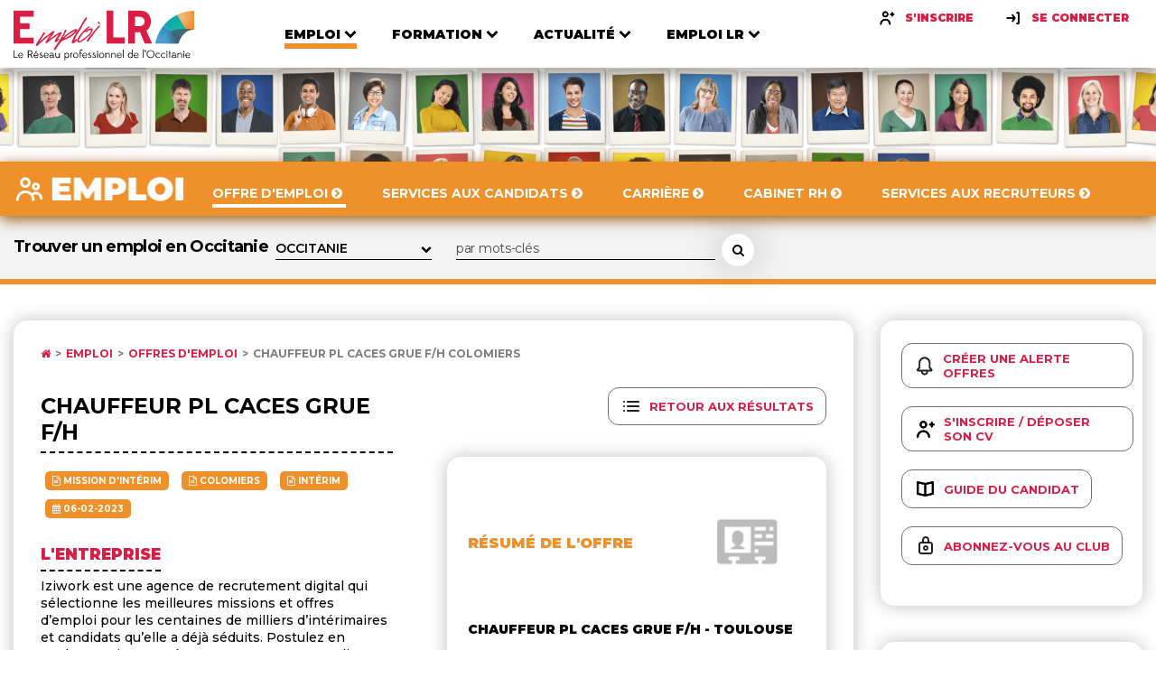

--- FILE ---
content_type: text/html; charset=UTF-8
request_url: https://www.emploilr.com/emploi/offres-emploi/offre_Chauffeur_pl_caces_grue_F_H_Colomiers_308143.php
body_size: 13075
content:
<!DOCTYPE html>
			<html lang="fr">

			<head>
				<meta charset="UTF-8">
				<meta name="viewport" content="width=device-width, initial-scale=1.0">
				<meta name="description" content="Offre d'emploi Chauffeur pl caces grue F/H Colomiers diffusée sur Emploi LR.">
				<meta http-equiv="X-UA-Compatible" content="ie=edge">
				<title>Offre d'emploi Chauffeur pl caces grue F/H Colomiers sur Emploi LR</title>
				<link rel="shortcut icon" type="image/png" href="https://www.emploilr.com/assets/img/favicon.png">
				<link rel="icon" type="image/x-icon"  href="https://www.emploilr.com/assets/img/favicon.ico">
				<link rel="apple-touch-icon" sizes="180x180" href="https://www.emploilr.com/assets/img/apple-touch-icon.png">
				<link href="https://fonts.googleapis.com/css2?family=Montserrat:wght@300;400;500;600;700;800;900&display=swap" rel="stylesheet">
				<link rel="stylesheet" href="https://cdnjs.cloudflare.com/ajax/libs/font-awesome/4.7.0/css/font-awesome.min.css">
				<link rel="stylesheet" href="https://cdnjs.cloudflare.com/ajax/libs/fancybox/3.5.7/jquery.fancybox.min.css">
				<link rel="stylesheet" type="text/css" href="https://www.emploilr.com/assets/css/main.css">
				<link rel="alternate" type="application/rss+xml" title="Offres d'emploi en Occitanie" href="https://www.emploilr.com/rss/offre_emploi_lr.xml">
				<link rel="alternate" type="application/rss+xml" title="Actualités économiques en région Occitanie" href="https://www.emploilr.com/rss/actu_emploi_lr.xml">
				<link rel="alternate" type="application/rss+xml" title="Agenda professionnel de l'Occitanie" href="https://www.emploilr.com/rss/agenda_emploi_lr.xml">
				<link rel="alternate" type="application/rss+xml" title="Formations en Occitanie" href="https://www.emploilr.com/rss/formation_emploi_lr.xml">
				
				<meta property="og:title" content="Chauffeur pl caces grue F/H - Colomiers">
<meta property="og:image" content="https://www.emploilr.com/images/social/offres-TR.png">
<meta property="og:description" content="Iziwork  recrute Chauffeur pl caces grue F/H - Colomiers (Haute-Garonne) sur Emploi LR">
<meta property="og:url" content="https://www.emploilr.com/emploi/offres-emploi/offre_Chauffeur_pl_caces_grue_F_H_Colomiers_308143.php">
<meta property="og:type" content="article">

				<!-- scripts -->
				<script src="https://www.emploilr.com/assets/js/vendors/jquery.min.js"></script>
				<script src="https://www.emploilr.com/assets/js/vendors/swiper.js"></script>
				<script src="https://www.emploilr.com/assets/js/vendors/list.pagination.min.js"></script>
				<script src="https://www.emploilr.com/assets/js/vendors/list.min.js"></script>
				<script src="https://www.emploilr.com/assets/js/vendors/jquery.fancybox.min.js"></script>
				<script src="https://www.emploilr.com/assets/js/jquery.validate.min.js"></script>
				<script src="https://www.emploilr.com/assets/js/emploilr.js"></script>
				<script src="https://www.emploilr.com/assets/js/vendors/tooltipster.bundle.min.js"></script><script type="application/ld+json">{
    "@context": "https://schema.org",
    "@type": "JobPosting",
    "title": "Chauffeur pl caces grue F/H",
    "url": "https://www.emploilr.com/emploi/offres-emploi/offre_Chauffeur_pl_caces_grue_F_H_Colomiers_308143.php?prov=googleJob",
    "datePosted": "2023-02-04",
    "validThrough": "2023-03-08",
    "description": "Iziwork  recrute Chauffeur pl caces grue F/H sur Emploi LR. <p>Iziwork est une agence de recrutement digital qui s&eacute;lectionne les meilleures missions et offres d&rsquo;emploi pour les centaines de milliers d&rsquo;int&eacute;rimaires et candidats qu&rsquo;elle a d&eacute;j&agrave; s&eacute;duits. Postulez en quelques minutes, g&eacute;rez votre contrat en un clin d&rsquo;oeil depuis notre app et b&eacute;n&eacute;ficiez du suivi personnalis&eacute; de votre recruteur au quotidien.</p>\r\n ?.;\\n <p>Nous recherchons un chauffeur PL avec CACES grue et AIPR pour un contrat CDI<br />\r\nPour de la livraison de ferrailles chez professionnels<br />\r\n<br />\r\nPrise de poste &agrave; 6h45 sur Colomiers.<br />\r\n<br />\r\nContrat de 39h/semaine<br />\r\n<br />\r\nD&eacute;but de mission le 13/02</p>\r\n\r\n<h3>R&eacute;mun&eacute;ration &amp; Avantages</h3>\r\n\r\n<p>R&eacute;mun&eacute;ration : 12,00&nbsp;&euro; par heure</p>\r\n  Offre d'emploi déposée sur Emploi LR.",
    "educationRequirements": 0,
    "employmentType": "TEMPORARY",
    "experienceRequirements": "1 à 2 ans",
    "industry": "Intérim",
    "hiringOrganization": {
        "@type": "Organization",
        "name": "Iziwork ",
        "logo": "https://www.emploilr.com/images/logoclt/",
        "url": "https://www.iziwork.com/fr"
    },
    "jobLocation": {
        "@type": "Place",
        "address": {
            "@type": "PostalAddress",
            "streetAddress": "",
            "addressLocality": "Colomiers",
            "addressRegion": "Occitanie",
            "postalCode": "31770",
            "adressCountry": "FR"
        }
    },
    "occupationalCategory": "Chauffeur, conducteur",
    "qualifications": "<ul>\r\n\t<li>Exp&eacute;rience : Au moins 6 mois</li>\r\n</ul>\r\n\r\n<h3>Certificats requis</h3>\r\n\r\n<ul>\r\n\t<li>Permis C - Poids Lourd</li>\r\n\t<li>FIMO marchandises</li>\r\n\t<li>Permis B</li>\r\n</ul>\r\n\r\n<p>&nbsp;</p>\r\n",
    "salaryCurrency": "EUR",
    "skills": "",
    "workHours": ""
}</script>
				<script type="application/ld+json">
				{
				   "@context" : "http://schema.org",
				   "@type" : "WebSite",
				   "name" : "Emploi LR",
				   "url" : "https://www.emploilr.com/"
				}
				</script>
				<script src="https://www.emploilr.com/assets/js/main.js"></script>
				<!-- Global site tag (gtag.js) - Google Analytics -->
				<script async src="https://www.googletagmanager.com/gtag/js?id=AW-1056520922"></script>
				<script>
				  window.dataLayer = window.dataLayer || [];
				  function gtag(){dataLayer.push(arguments);}
				  gtag('js', new Date());

				  gtag('config', 'AW-1056520922');
				</script>

            </head>
<body>

<!-- Header -->
    <header class="header">
       <div class="header__inner container">
            <a href="https://www.emploilr.com/" class="header__logo">
              <img src="https://www.emploilr.com/assets/img/logo.svg" alt="Logo Emploi LR">
            </a>
            <nav class="header__nav">
              <ul class="main-nav">
                <li class="main-nav__item main-nav__item--active main-nav__item--orange">
                  <div class="main-nav__link-wrapper">
                    <a href="https://www.emploilr.com/emploi/"  class="main-nav__link">
                      <span>Emploi</span>
                      <i>
                        <svg width="14" height="9" viewBox="0 0 14 9" fill="none" xmlns="http://www.w3.org/2000/svg">
                        <path d="M13.1484 2.3125C13.3438 2.11719 13.3438 1.79687 13.1484 1.60156L11.8516 0.312499C11.6563 0.117187 11.3438 0.117187 11.1484 0.312499L7 4.46094L2.85156 0.312499C2.65625 0.117187 2.34375 0.117187 2.14844 0.312499L0.851563 1.60156C0.65625 1.79687 0.65625 2.11719 0.851563 2.3125L6.64844 8.10156C6.84375 8.29688 7.15625 8.29688 7.35156 8.10156L13.1484 2.3125Z" fill="black"/>
                        </svg>
                      </i>
                    </a>
                    <i class="arrow">
                      <svg width="14" height="9" viewBox="0 0 14 9" fill="none" xmlns="http://www.w3.org/2000/svg">
                      <path d="M13.1484 2.3125C13.3438 2.11719 13.3438 1.79687 13.1484 1.60156L11.8516 0.312499C11.6563 0.117187 11.3438 0.117187 11.1484 0.312499L7 4.46094L2.85156 0.312499C2.65625 0.117187 2.34375 0.117187 2.14844 0.312499L0.851563 1.60156C0.65625 1.79687 0.65625 2.11719 0.851563 2.3125L6.64844 8.10156C6.84375 8.29688 7.15625 8.29688 7.35156 8.10156L13.1484 2.3125Z" fill="black"/>
                      </svg>
                    </i>
                  </div>
                  <div class="nav-list-wrapper">
                    <ul>
                      <li><a href="https://www.emploilr.com/emploi/offres-emploi/">Offre d'emploi</a></li>
                      <li><a href="https://www.emploilr.com/emploi/candidat/">Services aux candidats</a></li>
                      <li><a href="https://www.emploilr.com/carriere/">Carrière</a></li>
                      <li><a href="https://www.emploilr.com/annuaire/ressources-humaines/">Cabinet RH</a></li>
                      <li><a href="https://www.emploilr.com/emploi/recruteur/">Services aux recruteurs</a></li>
                    </ul>
                  </div>
                </li>

                <li class="main-nav__item   main-nav__item--blue">
                  <div class="main-nav__link-wrapper">
                    <a href="https://www.emploilr.com/formation/"  class="main-nav__link">
                      <span>Formation</span>
                      <i>
                        <svg width="14" height="9" viewBox="0 0 14 9" fill="none" xmlns="http://www.w3.org/2000/svg">
                        <path d="M13.1484 2.3125C13.3438 2.11719 13.3438 1.79687 13.1484 1.60156L11.8516 0.312499C11.6563 0.117187 11.3438 0.117187 11.1484 0.312499L7 4.46094L2.85156 0.312499C2.65625 0.117187 2.34375 0.117187 2.14844 0.312499L0.851563 1.60156C0.65625 1.79687 0.65625 2.11719 0.851563 2.3125L6.64844 8.10156C6.84375 8.29688 7.15625 8.29688 7.35156 8.10156L13.1484 2.3125Z" fill="black"/>
                        </svg>
                      </i>
                    </a>
                    <i class="arrow">
                      <svg width="14" height="9" viewBox="0 0 14 9" fill="none" xmlns="http://www.w3.org/2000/svg">
                      <path d="M13.1484 2.3125C13.3438 2.11719 13.3438 1.79687 13.1484 1.60156L11.8516 0.312499C11.6563 0.117187 11.3438 0.117187 11.1484 0.312499L7 4.46094L2.85156 0.312499C2.65625 0.117187 2.34375 0.117187 2.14844 0.312499L0.851563 1.60156C0.65625 1.79687 0.65625 2.11719 0.851563 2.3125L6.64844 8.10156C6.84375 8.29688 7.15625 8.29688 7.35156 8.10156L13.1484 2.3125Z" fill="black"/>
                      </svg>
                    </i>
                  </div>
                  <div class="nav-list-wrapper">
                    <ul>
                      <li><a href="https://www.emploilr.com/formation/offres-formation/">Offre de formation</a></li>
                      <li><a href="https://www.emploilr.com/formation/annuaire/">Organismes</a></li>
                      <li><a href="https://www.emploilr.com/formation/dossiers/">Dossiers</a></li>
                      <li><a href="https://www.emploilr.com/formation/services/">Services aux OF</a></li>
					  <li><a href="https://www.emploilr.com/formation/location-salles/">Salles / Séminaires</a></li>
                      <li><a href="https://www.emploilr.com/formation/une/">A la UNE</a></li>
                    </ul>
                  </div>
                </li>

                <li class="main-nav__item   main-nav__item--turquoise">
                  <div class="main-nav__link-wrapper">
                    <a href="https://www.emploilr.com/media/"  class="main-nav__link">
                      <span>Actualité</span>
                      <i>
                        <svg width="14" height="9" viewBox="0 0 14 9" fill="none" xmlns="http://www.w3.org/2000/svg">
                        <path d="M13.1484 2.3125C13.3438 2.11719 13.3438 1.79687 13.1484 1.60156L11.8516 0.312499C11.6563 0.117187 11.3438 0.117187 11.1484 0.312499L7 4.46094L2.85156 0.312499C2.65625 0.117187 2.34375 0.117187 2.14844 0.312499L0.851563 1.60156C0.65625 1.79687 0.65625 2.11719 0.851563 2.3125L6.64844 8.10156C6.84375 8.29688 7.15625 8.29688 7.35156 8.10156L13.1484 2.3125Z" fill="black"/>
                        </svg>
                      </i>
                    </a>
                    <i class="arrow">
                      <svg width="14" height="9" viewBox="0 0 14 9" fill="none" xmlns="http://www.w3.org/2000/svg">
                      <path d="M13.1484 2.3125C13.3438 2.11719 13.3438 1.79687 13.1484 1.60156L11.8516 0.312499C11.6563 0.117187 11.3438 0.117187 11.1484 0.312499L7 4.46094L2.85156 0.312499C2.65625 0.117187 2.34375 0.117187 2.14844 0.312499L0.851563 1.60156C0.65625 1.79687 0.65625 2.11719 0.851563 2.3125L6.64844 8.10156C6.84375 8.29688 7.15625 8.29688 7.35156 8.10156L13.1484 2.3125Z" fill="black"/>
                      </svg>
                    </i>
                  </div>
                  <div class="nav-list-wrapper">
                    <ul>
                      <li><a href="https://www.emploilr.com/actualites/">Actualité</a></li>
					  <li><a href="https://www.emploilr.com/agenda/">Agenda</a></li>
                      <li><a href="https://www.emploilr.com/actualites/edito/">Edito</a></li>
                      <li><a href="https://www.emploilr.com/annuaire/">Annuaire</a></li>
                      <li><a href="https://www.emploilr.com/occitanie/">Occitanie</a></li>
                    </ul>
                  </div>
                </li>

                <li class="main-nav__item   main-nav__item--primary">
                  <div class="main-nav__link-wrapper">
                    <a href="https://www.emploilr.com/emploilr/"  class="main-nav__link">
                      <span>Emploı LR</span>
                      <i>
                        <svg width="14" height="9" viewBox="0 0 14 9" fill="none" xmlns="http://www.w3.org/2000/svg">
                        <path d="M13.1484 2.3125C13.3438 2.11719 13.3438 1.79687 13.1484 1.60156L11.8516 0.312499C11.6563 0.117187 11.3438 0.117187 11.1484 0.312499L7 4.46094L2.85156 0.312499C2.65625 0.117187 2.34375 0.117187 2.14844 0.312499L0.851563 1.60156C0.65625 1.79687 0.65625 2.11719 0.851563 2.3125L6.64844 8.10156C6.84375 8.29688 7.15625 8.29688 7.35156 8.10156L13.1484 2.3125Z" fill="black"/>
                        </svg>
                      </i>
                    </a>
                    <i class="arrow">
                      <svg width="14" height="9" viewBox="0 0 14 9" fill="none" xmlns="http://www.w3.org/2000/svg">
                      <path d="M13.1484 2.3125C13.3438 2.11719 13.3438 1.79687 13.1484 1.60156L11.8516 0.312499C11.6563 0.117187 11.3438 0.117187 11.1484 0.312499L7 4.46094L2.85156 0.312499C2.65625 0.117187 2.34375 0.117187 2.14844 0.312499L0.851563 1.60156C0.65625 1.79687 0.65625 2.11719 0.851563 2.3125L6.64844 8.10156C6.84375 8.29688 7.15625 8.29688 7.35156 8.10156L13.1484 2.3125Z" fill="black"/>
                      </svg>
                    </i>
                  </div>
                  <div class="nav-list-wrapper">
                    <ul>
                      <li><a href="https://www.emploilr.com/emploilr/propos.php">À Propos</a></li>
                      <li><a href="https://www.emploilr.com/emploilr/club/">Le Club</a></li>
                      <li><a href="https://www.emploilr.com/emploilr/partenaires/">Partenaires</a></li>
                      <li><a href="https://www.emploilr.com/lalettre/">Newsletter</a></li>
                      <li><a href="https://www.emploilr.com/emploilr/services.php">Nos services</a></li>
                      <li><a href="https://www.emploilr.com/emploilr/contact/">Contact</a></li>
                    </ul>
                  </div>
                </li>
                
              </ul>
                <div class="header__links">
					<a href="https://www.emploilr.com/emploi/candidat/inscription/" class="sign-button">
                  <i><svg width="20" height="20" viewBox="0 0 20 20" fill="none" xmlns="http://www.w3.org/2000/svg">
                    <path fill-rule="evenodd" clip-rule="evenodd" d="M8.33333 4.16686C9.2525 4.16686 10 4.91436 10 5.83352C10 6.75269 9.2525 7.50019 8.33333 7.50019C7.41417 7.50019 6.66667 6.75269 6.66667 5.83352C6.66667 4.91436 7.41417 4.16686 8.33333 4.16686ZM8.33333 9.16752C10.1717 9.16752 11.6667 7.67252 11.6667 5.83419C11.6667 3.99585 10.1717 2.50085 8.33333 2.50085C6.495 2.50085 5 3.99585 5 5.83419C5 7.67252 6.495 9.16752 8.33333 9.16752ZM8.33333 10.8346C5.1175 10.8346 2.5 13.4513 2.5 16.668C2.5 17.128 2.8725 17.5013 3.33333 17.5013C3.79417 17.5013 4.16667 17.128 4.16667 16.668C4.16667 14.3705 6.03583 12.5013 8.33333 12.5013C10.6308 12.5013 12.5 14.3705 12.5 16.668C12.5 17.128 12.8725 17.5013 13.3333 17.5013C13.7942 17.5013 14.1667 17.128 14.1667 16.668C14.1667 13.4513 11.5492 10.8346 8.33333 10.8346ZM16.6667 5.00052H17.5C17.9583 5.00052 18.3333 5.37552 18.3333 5.83386C18.3333 6.29219 17.9583 6.66719 17.5 6.66719H16.6667V7.50052C16.6667 7.95886 16.2917 8.33386 15.8333 8.33386C15.375 8.33386 15 7.95886 15 7.50052V6.66719H14.1667C13.7083 6.66719 13.3333 6.29219 13.3333 5.83386C13.3333 5.37552 13.7083 5.00052 14.1667 5.00052H15V4.16719C15 3.70886 15.375 3.33386 15.8333 3.33386C16.2917 3.33386 16.6667 3.70886 16.6667 4.16719V5.00052Z" fill="black"/>
                    <mask id="mask0_425:7950" style="mask-type:alpha" maskUnits="userSpaceOnUse" x="2" y="2" width="17" height="16">
                    <path fill-rule="evenodd" clip-rule="evenodd" d="M8.33333 4.16686C9.2525 4.16686 10 4.91436 10 5.83352C10 6.75269 9.2525 7.50019 8.33333 7.50019C7.41417 7.50019 6.66667 6.75269 6.66667 5.83352C6.66667 4.91436 7.41417 4.16686 8.33333 4.16686ZM8.33333 9.16752C10.1717 9.16752 11.6667 7.67252 11.6667 5.83419C11.6667 3.99585 10.1717 2.50085 8.33333 2.50085C6.495 2.50085 5 3.99585 5 5.83419C5 7.67252 6.495 9.16752 8.33333 9.16752ZM8.33333 10.8346C5.1175 10.8346 2.5 13.4513 2.5 16.668C2.5 17.128 2.8725 17.5013 3.33333 17.5013C3.79417 17.5013 4.16667 17.128 4.16667 16.668C4.16667 14.3705 6.03583 12.5013 8.33333 12.5013C10.6308 12.5013 12.5 14.3705 12.5 16.668C12.5 17.128 12.8725 17.5013 13.3333 17.5013C13.7942 17.5013 14.1667 17.128 14.1667 16.668C14.1667 13.4513 11.5492 10.8346 8.33333 10.8346ZM16.6667 5.00052H17.5C17.9583 5.00052 18.3333 5.37552 18.3333 5.83386C18.3333 6.29219 17.9583 6.66719 17.5 6.66719H16.6667V7.50052C16.6667 7.95886 16.2917 8.33386 15.8333 8.33386C15.375 8.33386 15 7.95886 15 7.50052V6.66719H14.1667C13.7083 6.66719 13.3333 6.29219 13.3333 5.83386C13.3333 5.37552 13.7083 5.00052 14.1667 5.00052H15V4.16719C15 3.70886 15.375 3.33386 15.8333 3.33386C16.2917 3.33386 16.6667 3.70886 16.6667 4.16719V5.00052Z" fill="white"/>
                    </mask>
                    <g mask="url(#mask0_425:7950)">
                    <rect width="20" height="20" fill="black"/>
                    </g>
                    </svg>
                    </i>
                  <span>S'inscrire</span>
                </a>
                <a data-fancybox data-src="#identification" href="" class="sign-button">
                  <i>
                    <svg width="20" height="20" viewBox="0 0 20 20" fill="none" xmlns="http://www.w3.org/2000/svg">
                      <path fill-rule="evenodd" clip-rule="evenodd" d="M14.1669 3.33386H15.8335C16.2919 3.33386 16.6669 3.70886 16.6669 4.1672V15.8339C16.6669 16.2922 16.2919 16.6672 15.8335 16.6672H14.1669C13.7085 16.6672 13.3335 16.2922 13.3335 15.8339C13.3335 15.3755 13.7085 15.0005 14.1669 15.0005H15.0002V5.00053H14.1669C13.7085 5.00053 13.3335 4.62553 13.3335 4.1672C13.3335 3.70886 13.7085 3.33386 14.1669 3.33386ZM8.66667 6.00126C9.03667 5.72543 9.5575 5.80043 9.83333 6.16793L12.3333 9.50126C12.55 9.78959 12.5567 10.1846 12.3483 10.4804L10.0033 13.8138C9.84083 14.0446 9.58333 14.1679 9.32083 14.1679C9.15583 14.1679 8.98833 14.1188 8.8425 14.0163C8.46583 13.7513 8.375 13.2313 8.64 12.8546L10.0717 10.8196C10.0604 10.8207 10.0499 10.8239 10.0394 10.827C10.0265 10.8308 10.0138 10.8346 10 10.8346H3.33333C2.87333 10.8346 2.5 10.4613 2.5 10.0013C2.5 9.54043 2.87333 9.16793 3.33333 9.16793H10H10.0008L8.5 7.16709C8.22417 6.79959 8.29833 6.27709 8.66667 6.00126Z" fill="black"/>
                      <mask id="mask0_425:7953" style="mask-type:alpha" maskUnits="userSpaceOnUse" x="2" y="3" width="15" height="14">
                      <path fill-rule="evenodd" clip-rule="evenodd" d="M14.1669 3.33386H15.8335C16.2919 3.33386 16.6669 3.70886 16.6669 4.1672V15.8339C16.6669 16.2922 16.2919 16.6672 15.8335 16.6672H14.1669C13.7085 16.6672 13.3335 16.2922 13.3335 15.8339C13.3335 15.3755 13.7085 15.0005 14.1669 15.0005H15.0002V5.00053H14.1669C13.7085 5.00053 13.3335 4.62553 13.3335 4.1672C13.3335 3.70886 13.7085 3.33386 14.1669 3.33386ZM8.66667 6.00126C9.03667 5.72543 9.5575 5.80043 9.83333 6.16793L12.3333 9.50126C12.55 9.78959 12.5567 10.1846 12.3483 10.4804L10.0033 13.8138C9.84083 14.0446 9.58333 14.1679 9.32083 14.1679C9.15583 14.1679 8.98833 14.1188 8.8425 14.0163C8.46583 13.7513 8.375 13.2313 8.64 12.8546L10.0717 10.8196C10.0604 10.8207 10.0499 10.8239 10.0394 10.827C10.0265 10.8308 10.0138 10.8346 10 10.8346H3.33333C2.87333 10.8346 2.5 10.4613 2.5 10.0013C2.5 9.54043 2.87333 9.16793 3.33333 9.16793H10H10.0008L8.5 7.16709C8.22417 6.79959 8.29833 6.27709 8.66667 6.00126Z" fill="white"/>
                      </mask>
                      <g mask="url(#mask0_425:7953)">
                      <rect width="20" height="20" fill="black"/>
                      </g>
                      </svg>                      
                  </i>
                  <span>Se connecter</span>
                </a>
				</div>
            </nav>
            <div class="header__hamburger">
              <div class="hamburger-button js-nav-trigger">
                <div class="bar">
                    <svg width="36" height="29" viewBox="0 0 36 29" fill="none" xmlns="http://www.w3.org/2000/svg">
                      <path d="M36 25.1429C36 24.4397 35.4174 23.8571 34.7143 23.8571H1.28571C0.582589 23.8571 0 24.4397 0 25.1429V27.7143C0 28.4174 0.582589 29 1.28571 29H34.7143C35.4174 29 36 28.4174 36 27.7143V25.1429ZM36 17.4286C36 16.7254 35.4174 16.1429 34.7143 16.1429H1.28571C0.582589 16.1429 0 16.7254 0 17.4286V20C0 20.7031 0.582589 21.2857 1.28571 21.2857H34.7143C35.4174 21.2857 36 20.7031 36 20V17.4286ZM36 9.71428C36 9.01116 35.4174 8.42857 34.7143 8.42857H1.28571C0.582589 8.42857 0 9.01116 0 9.71428V12.2857C0 12.9888 0.582589 13.5714 1.28571 13.5714H34.7143C35.4174 13.5714 36 12.9888 36 12.2857V9.71428ZM36 2C36 1.29687 35.4174 0.714284 34.7143 0.714284H1.28571C0.582589 0.714284 0 1.29687 0 2V4.57143C0 5.27455 0.582589 5.85714 1.28571 5.85714H34.7143C35.4174 5.85714 36 5.27455 36 4.57143V2Z" fill="#454545"/>
                    </svg>
                </div>
                <div class="close">
                  <svg width="25" height="25" viewBox="0 0 25 25" fill="none" xmlns="http://www.w3.org/2000/svg">
                    <path d="M24.0759 19.7009C24.0759 19.1987 23.875 18.6964 23.5134 18.3348L17.6071 12.4286L23.5134 6.52232C23.875 6.16071 24.0759 5.65848 24.0759 5.15625C24.0759 4.65402 23.875 4.15178 23.5134 3.79018L20.7812 1.05803C20.4196 0.696427 19.9174 0.495534 19.4152 0.495534C18.9129 0.495534 18.4107 0.696427 18.0491 1.05803L12.1429 6.96429L6.23661 1.05803C5.875 0.696427 5.37277 0.495534 4.87054 0.495534C4.3683 0.495534 3.86607 0.696427 3.50446 1.05803L0.772322 3.79018C0.410714 4.15178 0.209822 4.65402 0.209822 5.15625C0.209822 5.65848 0.410714 6.16071 0.772322 6.52232L6.67857 12.4286L0.772322 18.3348C0.410714 18.6964 0.209822 19.1987 0.209822 19.7009C0.209822 20.2031 0.410714 20.7054 0.772322 21.067L3.50446 23.7991C3.86607 24.1607 4.3683 24.3616 4.87054 24.3616C5.37277 24.3616 5.875 24.1607 6.23661 23.7991L12.1429 17.8929L18.0491 23.7991C18.4107 24.1607 18.9129 24.3616 19.4152 24.3616C19.9174 24.3616 20.4196 24.1607 20.7812 23.7991L23.5134 21.067C23.875 20.7054 24.0759 20.2031 24.0759 19.7009Z" fill="#454545"/>
                    </svg>                    
                </div>
              </div>
            </div>
            </div>
       </header>    <!-- Main -->
    <main role="main">
      <!-- Banner -->

<!-- Banner -->      
			<div class="banner banner--small">
				<picture class="banner__picture">
				  <source media="(min-width: 768px)" srcset="https://www.emploilr.com/assets/img/banner-secondary.png">
				  <source media="(min-width: 320px)" srcset="https://www.emploilr.com/assets/img/banner-mobile.png">
				  <img src="https://www.emploilr.com/assets/img/banner-secondary.png" alt="Bandeau Le réseau professionnel en Occitanie">
				</picture>
				<!--<hgroup class="banner__title d-md-none d-block">
				</hgroup>-->
			  </div>
      <!-- Emploi -->

      <div class="collapse">

<header class="collapse-header">
          <div class="collapse-header__inner container">
            <a class="collapse-header__logo" href="https://www.emploilr.com/emploi/">
              <img src="https://www.emploilr.com/assets/img/logo-secondary.png" loading="lazy" alt="Logo">
            </a>
            <nav class="collapse-nav">
              <a href="https://www.emploilr.com/emploi/offres-emploi/" class="collapse-nav__link  collapse-nav__link--active">
                <span>Offre d'emploi <i class="fa fa-chevron-circle-right"></i></span>
              </a>
              <a href="https://www.emploilr.com/emploi/candidat/" class="collapse-nav__link ">
                <span>Services aux candidats  <i class="fa fa-chevron-circle-right"></i></span>
                <i></i>
              </a>
              <a href="https://www.emploilr.com/carriere/" class="collapse-nav__link ">
                <span>Carrière <i class="fa fa-chevron-circle-right"></i></span>
                <i></i>
              </a>
              <a href="https://www.emploilr.com/annuaire/ressources-humaines/" class="collapse-nav__link ">
                <span>Cabinet RH <i class="fa fa-chevron-circle-right"></i></span>
              </a>
              <a href="https://www.emploilr.com/emploi/recruteur/" class="collapse-nav__link ">
                <span>Services aux recruteurs <i class="fa fa-chevron-circle-right"></i></span>
                <i></i>
              </a>
            </nav>
            <div class="collapse__buttons"><div class="header__hamburger">
                <div class="hamburger-button js-collapse-nav-trigger">
                  <div class="bar">
                      <svg width="36" height="29" viewBox="0 0 36 29" fill="none" xmlns="http://www.w3.org/2000/svg">
                        <path d="M36 25.1429C36 24.4397 35.4174 23.8571 34.7143 23.8571H1.28571C0.582589 23.8571 0 24.4397 0 25.1429V27.7143C0 28.4174 0.582589 29 1.28571 29H34.7143C35.4174 29 36 28.4174 36 27.7143V25.1429ZM36 17.4286C36 16.7254 35.4174 16.1429 34.7143 16.1429H1.28571C0.582589 16.1429 0 16.7254 0 17.4286V20C0 20.7031 0.582589 21.2857 1.28571 21.2857H34.7143C35.4174 21.2857 36 20.7031 36 20V17.4286ZM36 9.71428C36 9.01116 35.4174 8.42857 34.7143 8.42857H1.28571C0.582589 8.42857 0 9.01116 0 9.71428V12.2857C0 12.9888 0.582589 13.5714 1.28571 13.5714H34.7143C35.4174 13.5714 36 12.9888 36 12.2857V9.71428ZM36 2C36 1.29687 35.4174 0.714284 34.7143 0.714284H1.28571C0.582589 0.714284 0 1.29687 0 2V4.57143C0 5.27455 0.582589 5.85714 1.28571 5.85714H34.7143C35.4174 5.85714 36 5.27455 36 4.57143V2Z" fill="#fff"/>
                      </svg>
                  </div>
                  <div class="close">
                    <svg width="25" height="25" viewBox="0 0 25 25" fill="none" xmlns="http://www.w3.org/2000/svg">
                      <path d="M24.0759 19.7009C24.0759 19.1987 23.875 18.6964 23.5134 18.3348L17.6071 12.4286L23.5134 6.52232C23.875 6.16071 24.0759 5.65848 24.0759 5.15625C24.0759 4.65402 23.875 4.15178 23.5134 3.79018L20.7812 1.05803C20.4196 0.696427 19.9174 0.495534 19.4152 0.495534C18.9129 0.495534 18.4107 0.696427 18.0491 1.05803L12.1429 6.96429L6.23661 1.05803C5.875 0.696427 5.37277 0.495534 4.87054 0.495534C4.3683 0.495534 3.86607 0.696427 3.50446 1.05803L0.772322 3.79018C0.410714 4.15178 0.209822 4.65402 0.209822 5.15625C0.209822 5.65848 0.410714 6.16071 0.772322 6.52232L6.67857 12.4286L0.772322 18.3348C0.410714 18.6964 0.209822 19.1987 0.209822 19.7009C0.209822 20.2031 0.410714 20.7054 0.772322 21.067L3.50446 23.7991C3.86607 24.1607 4.3683 24.3616 4.87054 24.3616C5.37277 24.3616 5.875 24.1607 6.23661 23.7991L12.1429 17.8929L18.0491 23.7991C18.4107 24.1607 18.9129 24.3616 19.4152 24.3616C19.9174 24.3616 20.4196 24.1607 20.7812 23.7991L23.5134 21.067C23.875 20.7054 24.0759 20.2031 24.0759 19.7009Z" fill="#fff"/>
                      </svg>
                  </div>
                </div>
              </div>
            </div>
          </div>
        </header>
		          
		<div class="collapse__action">
            <div class="collapse__action-inner container">
              <form method="post" action="https://www.emploilr.com/emploi/offres-emploi/" class="search-area">
			  <input type="hidden" name="rech_offre" value="1">
                  <div class="search-area__top">
                    <div class="search-area__group">
                      <label for="ville" class="label"><h1>Trouver un emploi en Occitanie</h1></label>
	<div class="line-select">
       <select name="ville" id="ville">
		<option value="%"  >OCCITANIE</option><option value="99"  >HORS OCCITANIE</option><option value="09"  >ARIEGE</option><option value="11"  >AUDE</option><option value="11100"  >&nbsp;&nbsp;- Narbonne</option><option value="12"  >AVEYRON</option><option value="30"  >GARD</option><option value="30000"  >&nbsp;&nbsp;- Nîmes</option><option value="30250"  >&nbsp;&nbsp;- Sommières</option><option value="31"  >HAUTE GARONNE</option><option value="31000"  >&nbsp;&nbsp;- Toulouse</option><option value="34"  >HERAULT</option><option value="34000"  >&nbsp;&nbsp;- Montpellier</option><option value="34500"  >&nbsp;&nbsp;- Béziers</option><option value="34700"  >&nbsp;&nbsp;- Lodève</option><option value="46"  >LOT</option><option value="66"  >PYRENEES ORIENTALES</option><option value="66000"  >&nbsp;&nbsp;- Perpignan</option><option value="66400"  >&nbsp;&nbsp;- Céret</option><option value="81"  >TARN</option><option value="82"  >TARN ET GARONNE</option><option value="82000"  >&nbsp;&nbsp;- Montauban</option>
	   </select>
	</div>
                    </div>
                    <div class="search-area__group search-area__group--action">
                      <input type="text" name="mots" class="form-control form-control--secondary" placeholder="par mots-clés" value="">
                      <button type="submit" class="circle-button" aria-label="Rechercher une offre d'emploi">
                        <i class="fa fa-search" aria-hidden="true"></i>
                      </button>
                    </div>
                  </div>
			</form>
            </div>
          </div>        <section class="collapse__section mt-40">
            <div class="container">
              <div class="columns">
                <div class="column-xl-9">
                   <!-- Page Item -->
                  <div class="page-item">
                      <div class="page-item__inner shadow-xl">


						<div class="breadcrumb">
							<div class="breadcrumb__wrapper">
								<a href="/"><i class="fa fa-home" aria-hidden="true"></i></a>

								<a href="https://www.emploilr.com/emploi/">Emploi </a>

								<a href="https://www.emploilr.com/emploi/offres-emploi/">Offres d'emploi </a>

								<a href="#" class="active">Chauffeur pl caces grue F/H Colomiers </a>

</div>
</div><div class="return-result-button" style='float: right;margin-bottom: 4%;'><a class="badge mt-10" href="https://www.emploilr.com/emploi/offres-emploi/"><img class="icon" src="https://www.emploilr.com/assets/img/resultats.svg"><span>Retour aux résultats</span></a></div><div style='clear: right' class="columns row-lg-reverse">
				<div class="column-lg-6">
							  <div class="business-card">
								<div class="business-card__top">
								  <a class="business-card__title color-orange">Résumé de l'offre</a>
								  <a href=https://www.emploilr.com/annuaire/entreprise/iziwork-paris_14577.html> <img src="https://www.emploilr.com/images/logo-offre-default.jpg" class="responsive-img max-130" loading="lazy"></a>
								</div>
									<div class="business-card__body position-flex bottom-lg-45"><h2 class="title title--sm color-black">Chauffeur pl caces grue F/H - Toulouse</h2><h3>Fonction : Chauffeur, conducteur</h3><p>Entreprise : <a href=https://www.emploilr.com/annuaire/entreprise/iziwork-paris_14577.html class="text-underline color-primary"><strong>Iziwork </strong></a></p><p>Localisation : <a href=https://www.emploilr.com/emploi/offres-emploi/geographique-31000/emploi_Toulouse/0.html class="text-underline color-primary"><strong>Toulouse</strong></a> (31)</p><p>Lieu de travail : <strong>Colomiers</strong></p><p>Type de contrat : Mission d'intérim</p><p>Expérience : 1 à 2 ans</p><p>Référence : ELR/040223/56</p>
								</div>

								<div class="d-flex justify-content-center"><div class="msg_erreur" role="alert">Cette offre n'est plus valable.</div>                
								</div>
							  </div>

							</div>
				<div class="column-lg-6 pr-30">
                          <article class="article ">
                            <hgroup>
                              <h2 class="article__title" style="margin-top: -20%;">Chauffeur pl caces grue F/H</h2>
                            </hgroup><div class="article__desc">
                              <div class="tagscabinet"> <a class="tag tag--secondary bg-orange" href="https://www.emploilr.com/emploi/offres-emploi/?to=4" >
                                  <span><i class="fa fa-file-text-o" aria-hidden="true"></i> Mission d'intérim</span>
                                </a> <a class="tag tag--secondary bg-orange" href="https://www.emploilr.com/emploi/offres-emploi/?loc=31000" >
							  <span><i class="fa fa-file-text-o" aria-hidden="true"></i> Colomiers</span>
							</a> <a class="tag tag--secondary bg-orange" href=>
                                  <span><i class="fa fa-file-text-o" aria-hidden="true"></i> Intérim</span>
                                </a> 
                                <a class="tag tag--secondary bg-orange">
                                  <span><i class="fa fa-calendar" aria-hidden="true"></i> 06-02-2023</span>
                                </a>
                                
                              </div>
                            </div>
                          </article>
                          <article class="article mt-25">
                            <hgroup>
                              <a class="article__title article__title--sm"><strong>L'entreprise</strong></a>
                            </hgroup>
                            <div class="article__desc lien">
                             <p>Iziwork est une agence de recrutement digital qui s&eacute;lectionne les meilleures missions et offres d&rsquo;emploi pour les centaines de milliers d&rsquo;int&eacute;rimaires et candidats qu&rsquo;elle a d&eacute;j&agrave; s&eacute;duits. Postulez en quelques minutes, g&eacute;rez votre contrat en un clin d&rsquo;oeil depuis notre app et b&eacute;n&eacute;ficiez du suivi personnalis&eacute; de votre recruteur au quotidien.</p>

                            </div>
                          </article>
                        </div>
					</div>

                      <article class="article mt-25 pr-xl-80">
                        <hgroup>
                          <a class="article__title article__title--sm"><strong>Le poste</strong></a>
                        </hgroup>
                        <div class="article__desc underlinelink">
                          <p>Nous recherchons un chauffeur PL avec CACES grue et AIPR pour un contrat CDI<br />
Pour de la livraison de ferrailles chez professionnels<br />
<br />
Prise de poste &agrave; 6h45 sur Colomiers.<br />
<br />
Contrat de 39h/semaine<br />
<br />
D&eacute;but de mission le 13/02</p>

<h3>R&eacute;mun&eacute;ration &amp; Avantages</h3>

<p>R&eacute;mun&eacute;ration : 12,00&nbsp;&euro; par heure</p>

						  
                        </div>
                      </article>
					  
					  <article class="article mt-25 pr-xl-80">
                        <hgroup>
                          <a class="article__title article__title--sm"><strong>Le candidat</strong></a>
                        </hgroup>
                        <div class="article__desc underlinelink">
                         <ul>
	<li>Exp&eacute;rience : Au moins 6 mois</li>
</ul>

<h3>Certificats requis</h3>

<ul>
	<li>Permis C - Poids Lourd</li>
	<li>FIMO marchandises</li>
	<li>Permis B</li>
</ul>

<p>&nbsp;</p>

                        </div>
                      </article>
                      
                      <div style="display: none;" id="form-reponse-offre">

						<h2 class="article__top-title">Votre candidature</h2>
						<div class="article">
						<form method="post" action="envoi.php" name="form_reponse" id="form_reponse" enctype="multipart/form-data">
						<input type="hidden" name="action" value="postuler" />
						<input type="hidden" name="ref_offre" value="ELR/040223/56" />
						<input type="hidden" name="ofrep_prov" value="" />
						
							<div class="form__row"><label for="ofrep_nomcand">Nom <span class="color-primary">*</span></label><br />
							<div class="form__group"><input name="ofrep_nomcand" class="form-control" id="ofrep_nomcand" type="text" value="" style="font-size: 100%;" placeholder="Nom"></div>
							</div>
							<div class="form__row"><label for="ofrep_prenomcand">Prénom <span class="color-primary">*</span></label><br />
							<div class="form__group"><input name="ofrep_prenomcand" class="form-control" id="ofrep_prenomcand" type="text" value="" style="font-size: 100%;"  placeholder="Prénom"></div>
							</div>
							<div class="form__row"><label for="ofrep_mail">E-mail <span class="color-primary">*</span></label><br />
							<div class="form__group"><input name="ofrep_mail" class="form-control" id="ofrep_mail" type="text" value="" style="font-size: 100%;"  placeholder="E-mail"></div>
							</div>
							<div class="form__row"><label for="ofrep_mail_bis">Vérification E-mail <span class="color-primary">*</span></label><br />
							<div class="form__group"><input name="ofrep_mail_bis" class="form-control" id="ofrep_mail_bis" type="text" value="" style="font-size: 100%;" placeholder="Veuillez saisir votre email à nouveau pour vérification"><br /></div>
							</div>

							<div class="form__row"><label for="c_doc">Votre C.V. <span class="color-primary">*</span></label><br />
							<div class="form__group"><input class="form-control" name="c_doc" type="file" style="font-size: 100%;"><br /><span style="font-size:80%;">Poids du document 2 Mo maximum. Formats autorisés : pdf, odt, doc, docx, jpg.</span><br /></div>
							</div>

							<div class="form__row"><label for="ofrep_lettremot">Votre message au recruteur (facultatif mais décisif)</label><br />
							<div class="form__group mb-20"><textarea class="form-control form-control--textarea" name="ofrep_lettremot" id="ofrep_lettremot" style="height:8em;font-size: 100%"></textarea></div>
							</div>
							<div class="form__row"><div class="form__group mb-20"><label for="rgpd"><input name="rgpd" id="rgpd" type="checkbox" value="1" style="margin-right:10px;">  J'autorise Emploi LR à transmettre mes données au recruteur <span class="color-primary">*</span></label></div></div>
						
						<div id="erreursformulaire" style="display: none;"></div>
						<div style="text-align: center;"><button class="alert" type="button" id="btnform_reponse"><img class="icon" src=https://www.emploilr.com/assets/img/mail.svg><span>POSTULER</span></button></div>
						</form>
						</div>
						<div id="traitementcandidature"></div>

                      </div><br><b>Pour en savoir plus sur cette offre d'emploi avant de postuler, contactez directement par téléphone la société <a href=https://www.emploilr.com/annuaire/entreprise/iziwork-paris_14577.html class='title--sm color-orange text-underline'>Iziwork </a>.</b><hr class="line-secondary mt-25 mb-25">
					  <div style="text-align:center;margin-bottom:20px;"><div class="msg_erreur" role="alert">Cette offre n'est plus valable.</div></div>                    </div>
                  </div>
                </div>
				<!-- colonne 3 -->
                <div class="column-xl-3">
<!-- Page Item -->
                <div class="page-item full-container">
                  <div class="page-item__inner page-item__inner--side shadow">
                    <div class="badge-container badge-container--side">
                      <a class="badge modalealerteoffre" style="cursor: pointer;">
                            <svg width="25" height="25" viewBox="0 0 25 25" fill="none" xmlns="http://www.w3.org/2000/svg">
                              <path fill-rule="evenodd" clip-rule="evenodd" d="M5.58154 16.5821L6.79263 15.3509C7.18059 14.9571 7.39407 14.4342 7.39407 13.878V9.00609C7.39407 7.59255 7.99962 6.2415 9.05676 5.30192C10.1221 4.354 11.4789 3.93734 12.8922 4.12588C15.2805 4.44775 17.0818 6.63942 17.0818 9.22484V13.878C17.0818 14.4342 17.2952 14.9571 17.6822 15.3498L18.8943 16.5821H5.58154ZM14.29 19.0207C14.29 19.9571 13.3498 20.7488 12.2373 20.7488C11.1247 20.7488 10.1846 19.9571 10.1846 19.0207V18.6655H14.29V19.0207ZM20.983 15.7571L19.1345 13.878V9.22485C19.1345 5.59881 16.5666 2.5186 13.1612 2.06131C11.1885 1.79464 9.19743 2.4061 7.7041 3.73527C6.20152 5.07068 5.34144 6.99152 5.34144 9.0061L5.34042 13.878L3.49196 15.7571C3.01061 16.2467 2.86795 16.9749 3.12864 17.6134C3.39036 18.253 3.99898 18.6655 4.68048 18.6655H8.13208V19.0207C8.13208 21.1228 9.97335 22.8321 12.2375 22.8321C14.5016 22.8321 16.3429 21.1228 16.3429 19.0207V18.6655H19.7945C20.476 18.6655 21.0836 18.253 21.3443 17.6144C21.606 16.9749 21.4643 16.2457 20.983 15.7571Z" fill="#231F20"></path>
                              </svg>                                               
                            <span>
                              Créer une alerte Offres
                            </span>
                          </a>
						  
						<a class="badge" href="https://www.emploilr.com/emploi/candidat/inscription/">
                        <img class="icon" src="https://www.emploilr.com/assets/img/person-add.svg" alt="Déposer son CV">           
                        <span>
                          S'inscrire / Déposer son CV
                        </span>
                      </a>

                      <a class="badge" href="https://www.emploilr.com/emploi/candidat/guide/">
                        <img class="icon" src="https://www.emploilr.com/assets/img/book-open.svg" alt="Aide Candidat">        
                        <span>
                          Guide du candidat
                        </span>
                      </a>

                       <a class="badge" href="https://www.emploilr.com/emploilr/club/">
                        <img class="icon" src="https://www.emploilr.com/assets/img/lock.svg" alt="Abonnement">                              
                        <span>
                          Abonnez-vous au club
                        </span>
                      </a>
                    </div>
                  </div>
                </div><!-- Page Item -->
					<div class="page-item full-container">
                    <div class="page-item__inner page-item__inner--list shadow">
                      <p class="title title--sm color-orange">Autres offres Chauffeur, conducteur</p><ul class="detail-list reset-list text-bold">	
                        <li><a href="https://www.emploilr.com/emploi/offres-emploi/offre_CHAUFFEUR_PL_TP_H_F_MONTAUBAN_416456.php" title="Offre d'emploi CHAUFFEUR PL TP (H/F) MONTAUBAN"><strong>CHAUFFEUR PL TP (H/F)</strong>  <i class="fa fa-chevron-circle-right" aria-hidden="true"></i></a><br>Montauban</li>	
                        <li><a href="https://www.emploilr.com/emploi/offres-emploi/offre_CHAUFFEUR_PL_MONTAUBAN_416453.php" title="Offre d'emploi CHAUFFEUR PL  MONTAUBAN"><strong>CHAUFFEUR PL </strong>  <i class="fa fa-chevron-circle-right" aria-hidden="true"></i></a><br>Montauban</li>	
                        <li><a href="https://www.emploilr.com/emploi/offres-emploi/offre_CONDUCTEUR_D_ENGINS_MONTAUBAN_416450.php" title="Offre d'emploi CONDUCTEUR D'ENGINS MONTAUBAN"><strong>CONDUCTEUR D'ENGINS</strong>  <i class="fa fa-chevron-circle-right" aria-hidden="true"></i></a><br>Montauban</li>	
                        <li><a href="https://www.emploilr.com/emploi/offres-emploi/offre_Chauffeur_poids_lourd_operateur_Bonnefamille_416384.php" title="Offre d'emploi Chauffeur poids lourd opérateur Bonnefamille"><strong>Chauffeur poids lourd opérateur</strong>  <i class="fa fa-chevron-circle-right" aria-hidden="true"></i></a><br>Bonnefamille</li>	
                        <li><a href="https://www.emploilr.com/emploi/offres-emploi/offre_Agent_technique_des_eaux_h_f_Lavelanet_416363.php" title="Offre d'emploi Agent technique des eaux h/f Lavelanet"><strong>Agent technique des eaux h/f</strong>  <i class="fa fa-chevron-circle-right" aria-hidden="true"></i></a><br>Lavelanet</li></ul>
    <a class="badge mt-10" href="https://www.emploilr.com/emploi/offres-emploi/"><img class="icon" src="https://www.emploilr.com/assets/img/eyes.svg" alt="Voir"><span>Toutes les offres</span></a>
                    </div>
                  </div><!-- Page Item -->
					<div class="page-item full-container">
                    <div class="page-item__inner page-item__inner--list shadow">
                      <p class="title title--sm color-orange">Offres à proximité</p><ul class="detail-list reset-list text-bold">	
                        <li><a href="https://www.emploilr.com/emploi/offres-emploi/offre_Responsable_commercial_comptes_strategiques_-_segment_ferroviaire_h_f_Toulouse_415780.php" title="Offre d'emploi Responsable commercial comptes stratégiques - segment ferroviaire (h/f) Toulouse"><strong>Responsable commercial comptes stratégiques - segment ferroviaire (h/f)</strong>  <i class="fa fa-chevron-circle-right" aria-hidden="true"></i></a><br>Toulouse</li>	
                        <li><a href="https://www.emploilr.com/emploi/offres-emploi/offre_Commercial_b_to_c_renovation_de_l_habitat_toulouse_f_h_Toulouse_415110.php" title="Offre d'emploi Commercial b to c rénovation de l'habitat toulouse f/h Toulouse"><strong>Commercial b to c rénovation de l'habitat toulouse f/h</strong>  <i class="fa fa-chevron-circle-right" aria-hidden="true"></i></a><br>Toulouse</li>	
                        <li><a href="https://www.emploilr.com/emploi/offres-emploi/offre_Developpeur_back-end_java_senior_h_f_Toulouse_415091.php" title="Offre d'emploi Développeur back-end java sénior (h/f) Toulouse"><strong>Développeur back-end java sénior (h/f)</strong>  <i class="fa fa-chevron-circle-right" aria-hidden="true"></i></a><br>Toulouse</li></ul>
    <a class="badge mt-10" href="https://www.emploilr.com/emploi/offres-emploi/"><img class="icon" src="https://www.emploilr.com/assets/img/eyes.svg" alt="Voir"><span>Toutes les offres</span></a>
                    </div>
                  </div>                </div>
              </div>
            </div>
        </section>
      </div>
    </main>
<!-- footer -->
    <footer class="footer">
      <div class="container">
        <div class="footer__inner">
          <div class="footer__left">
            <a class="footer__logo" href="https://www.emploilr.com/"> <img src="https://www.emploilr.com/assets/img/footer-logo.png" alt="Logo"></a>
            <div class="footer__text">
              <p>Emploi LR est un média dédié à l'emploi, la formation et aux entreprises de l'Occitanie. Il propose des <a href="https://www.emploilr.com/emploi/recruteur/"><strong class="text-underline">services de recrutement</strong></a> aux entreprises régionales</p>
            </div>
            <div class="footer__social-media">
              <a href="https://www.emploilr.com/rss/actu_emploi_lr.xml" aria-label="Lien Flux RSS Actualités"><i class="fa fa-rss" aria-hidden="true"></i></a>
              <a href="http://www.linkedin.com/company/emploi-lr" aria-label="Lien Page Linkedin Emploi LR"><i class="fa fa-linkedin" aria-hidden="true"></i></a>
              <a href="http://www.facebook.com/pages/Emploi-LR/281772040767" aria-label="Lien Page Facebook Emploi LR"><i class="fa fa-facebook" aria-hidden="true"></i></a>
              <a href="https://www.youtube.com/channel/UCdJZJR8CrgEDh-tvtmMgeOw/" aria-label="Lien Chaine Youtube Emploi LR"><i class="fa fa-youtube-play" aria-hidden="true"></i></a>
            </div>
          </div>
          <div class="footer__right">
            <div class="footer__nav">
              <nav class="secondary-nav">
                <div class="secondary-nav__title">
                  <a href="https://www.emploilr.com/emploi/">Emploi</a>
                </div>
                <ul class="secondary-nav__list reset-list">
                  <li>
                    <a href="https://www.emploilr.com/emploi/offres-emploi/">Offre d'emploi</a>
                  </li>
                  <li>
                    <a href="https://www.emploilr.com/emploi/candidat/">Services aux candidats</a>
                  </li>
                  <li>
                    <a href="https://www.emploilr.com/carriere/">Carrière</a>
                  </li>
                  <li>
                    <a href="https://www.emploilr.com/annuaire/ressources-humaines/">Cabinet RH</a>
                  </li>
                  <li>
                    <a href="https://www.emploilr.com/emploi/recruteur/">Services aux recruteurs</a>
                  </li>
                </ul>
              </nav>

              <nav class="secondary-nav">
                <div class="secondary-nav__title secondary-nav__title--blue">
                  <a href="https://www.emploilr.com/formation/">Formation</a>
                </div>
                <ul class="secondary-nav__list reset-list">
                  <li>
                    <a href="https://www.emploilr.com/formation/offres-formation/">Offre de formation</a>
                  </li>
                  <li>
                    <a href="https://www.emploilr.com/formation/annuaire/">Organismes</a>
                  </li>
                  <li>
                    <a href="https://www.emploilr.com/formation/dossiers/">Dossiers</a>
                  </li>
                  <li>
                    <a href="https://www.emploilr.com/formation/services/">Services aux OF</a>
                  </li>
				  <li>
                    <a href="https://www.emploilr.com/formation/location-salles/">Salles, séminaires</a>
                  </li>
                  <li>
                    <a href="https://www.emploilr.com/formation/une/">A la UNE</a>
                  </li>
                </ul>
              </nav>

              <nav class="secondary-nav">
                <div class="secondary-nav__title secondary-nav__title--turquoise">
                  <a href="https://www.emploilr.com/media/">Actualité</a>
                </div>
                <ul class="secondary-nav__list reset-list">
                  <li>
                    <a href="https://www.emploilr.com/actualites/">Actualité</a>
                  </li>
                  <li>
                    <a href="https://www.emploilr.com/agenda/">Agenda</a>
                  </li>
				  <li>
				    <a href="https://www.emploilr.com/actualites/edito/">Edito</a>
				 </li>
                  <li>
                    <a href="https://www.emploilr.com/annuaire/">Annuaire</a>
                  </li>
                  <li>
                    <a href="https://www.emploilr.com/occitanie/">Occitanie</a>
                  </li>
                </ul>
              </nav>

              <nav class="secondary-nav">
                <div class="secondary-nav__title secondary-nav__title--primary">
                  <a href="https://www.emploilr.com/emploilr/">Emploı LR</a>
                </div>
                <ul class="secondary-nav__list reset-list">
				  <li>
                    <a href="https://www.emploilr.com/emploilr/propos.php">À Propos</a>
                  </li>
                  <li>
                    <a href="https://www.emploilr.com/emploilr/club/">Le Club</a>
                  </li>
                  <li>
                    <a href="https://www.emploilr.com/emploilr/partenaires/">Partenaires</a>
                  </li>
                  <li>
                    <a href="https://www.emploilr.com/lalettre/">Newsletter</a>
                  </li>
                  <li>
                    <a href="https://www.emploilr.com/emploilr/services.php">Nos Services</a>
                  </li>
                  <li>
                    <a href="https://www.emploilr.com/emploilr/contact/">Contact</a>
                  </li>
                </ul>
              </nav>
            </div>
            <div class="footer__bottom">
              <div class="footer__info">
                <p><a href="https://www.emploilr.com/emploilr/legal/"><strong class="text-underline">Mentions légales</strong></a></p>
                <p><strong>© 2025 ADCI - Emploi LR</strong></p>
              </div>
              <div class="footer__brand">
                <p><a><i class="fa fa-paint-brush" aria-hidden="true"></i> Robot Sage |o_o|</a></p>
              </div>
            </div>
          </div>
        </div>
      </div>
     </footer>
	 		<!-- Matomo -->
		<script>
		  var _paq = window._paq = window._paq || [];
		  /* tracker methods like "setCustomDimension" should be called before "trackPageView" */
		  _paq.push(['trackPageView']);
		  _paq.push(['enableLinkTracking']);
		  (function() {
			var u="//www.emploilr.com/matomo/";
			_paq.push(['setTrackerUrl', u+'matomo.php']);
			_paq.push(['setSiteId', '3']);
			var d=document, g=d.createElement('script'), s=d.getElementsByTagName('script')[0];
			g.async=true; g.src=u+'matomo.js'; s.parentNode.insertBefore(g,s);
		  })();
		</script>
<!-- End Matomo Code -->


	
		<div style="display: none;">
		<div id="identification">

		<form method="post" id="login-form" action="https://www.emploilr.com/identification/identification.php" onsubmit="return formulaire_identification();">
		<h3>Mon compte</h3>
		

		<ul>
			<li><input type="text" name="identifiant" id="identifiant" class="form-control" placeholder="Votre email" style="font-size: 100%; width: 250px;"></li>
			<li><input type="password" name="mp" id="mp" class="form-control" placeholder="Votre mot de passe" style="font-size: 100%; width: 250px;"></li>
			<li><input type="submit" class="alert" value="Se connecter" style="cursor: pointer;"></li>
		</ul>
		<a href="https://www.emploilr.com/identification/initialisation.php" title="Codes oubliés">Codes oubliés...?</a>
		</form>

		</div>
		</div>

<style>

.modal-center-part
{
    width: 100%;
}

.modal-header-text
{
    text-align: center;
    margin: auto;
}

.modal-center-header
{
    display: flex;
}

.modal-center-body
{
    margin: 20px;
}

.modal-active {
    height: 100% !important;
    background: rgba(51, 51, 51, 0.85);
}

.modal {
position: fixed;
left: 0;
bottom: 0;
width: 100%;
height: 0px;
background: rgb(0 0 0/ 80%);
display: -webkit-box;
display: flex;
-webkit-box-orient: vertical;
-webkit-box-direction: normal;
flex-direction: column;
-webkit-box-align: center;
align-items: center;
-webkit-box-pack: center;
justify-content: center;
-webkit-transition: 0.4s;
transition: 0.4s;
z-index: 750;
}

.modal-active .modal-content {
opacity: 1;
-webkit-transition-duration: 0.6s;
transition-duration: 0.6s;
pointer-events: auto;
-webkit-transform: translateY(0) scale(1);
transform: translateY(0) scale(1);
}

.modal-content {
display: -webkit-box;
display: flex;
max-width: 720px;
width: 100%;
border-radius: 10px;
overflow: hidden;
position: absolute;
opacity: 0;
pointer-events: none;
-webkit-transition-duration: 0.3s;
transition-duration: 0.3s;
background: #fff;
-webkit-transform: translateY(100px) scale(0.4);
transform: translateY(100px) scale(0.4);
}

.popup-form
{
    display: flex;
    flex-direction: row;
    margin: 15px;
}

.input-node
{
    margin: auto;
    display: flex;
    width: 100%;
}

.error-msg
{
    color: red !important;
}

#popup_header
{
    text-align: center;
    color: #fda446;
    font-weight: bold;
    font-size: 20px;
}

#popup_email
{
    margin: 0 10px 0 auto;
    border: 1px solid #fda446;
    box-shadow: rgba(99, 99, 99, 0.2) 0px 2px 8px 0px;
    text-align: center;
}

#popup_email::placeholder
{
    color: #000000c9;
    font-weight: bold;
}

#popup_confirm
{
    border: 1px solid #fda446;
    background: #fda446;
    color: white;
    padding: 10px;
    cursor: pointer;
    margin-right: auto;
    box-shadow: rgba(0, 0, 0, 0.35) 0px 0px 3px;
    border: 1px solid #a08c8c;
}

#submit_msg
{
    margin: auto;
    font-weight: bold;
    color: #fc9532;
    padding-bottom: 20px;
}

#close_popup_btn
{
    color: #ff9f34;
    padding: 6px;
    background: #ffffff;
    border: none;
    cursor: pointer;
}

#btn-nomore
{
    border: 1px solid #ff9f34;
    color: #ff9f34;
    padding: 5px;
    background: #ffffff;
}
</style>



<div class="modal" id="modal_popup" style="position: fixed;">
    <div class="modal-content">
        <div class="modal-center-part">
            <div class="modal-center-header">
                <div class="modal-header-text">
                    <h4>Alerte offre d'emploi</h4>
                </div>
                <button data-target="modal_popup" class="close-modal" id="close_popup_btn">
                <svg width="2em" height="2em" viewBox="0 0 16 16" class="bi bi-x-circle" fill="currentColor" xmlns="http://www.w3.org/2000/svg">
                    <path fill-rule="evenodd" d="M8 15A7 7 0 1 0 8 1a7 7 0 0 0 0 14zm0 1A8 8 0 1 0 8 0a8 8 0 0 0 0 16z"></path>
                    <path fill-rule="evenodd" d="M4.646 4.646a.5.5 0 0 1 .708 0L8 7.293l2.646-2.647a.5.5 0 0 1 .708.708L8.707 8l2.647 2.646a.5.5 0 0 1-.708.708L8 8.707l-2.646 2.647a.5.5 0 0 1-.708-.708L7.293 8 4.646 5.354a.5.5 0 0 1 0-.708z"></path>
                </svg>
                </button>
            </div>
            <div class="modal-center-body">
                <div id="popup_content">
                    <h4 id="popup_header">Recevez des offres d'emploi selon vos critères !</h4>
                    <form class="popup-form" data-target="modal_popup">
                        <div class="input-node">
                            <input type="email" id="popup_email" name="alert[email]" placeholder="Votre Email">
                            <button id="popup_confirm" type="submit">S'abonner</button>
                        </div>
                </form>
                </div>
                <div style="width: 100%; display: flex; text-align: center;">
                    <span id="submit_msg"></span>
                </div>
            </div>
            <div class="modal-center-footer" style="float: right;">
            </div>
        </div>
    </div>
</div>




<script>

    var modalOpened = false;
    var action_close = 2;

    function close_popup_modal(target_modal)
    {
        target_modal.removeClass("modal-active");
        setTimeout(function () {
            target_modal.hide();
            $.ajax({
                url: "https://www.emploilr.com/alertes/alerte_aux.php",
                type: "POST",
                data: {
                    action_value: action_close
                    },
                dataType: "json"
              });
            $(target_modal).trigger("hide");
        },1000);
    }
    
    function open_popup_modal(target_modal, force = false)
    {
        if (modalOpened === false && (force || !document.cookie.split("; ").find(row => row.startsWith("dontOpenPopup"))))
        {
            modalOpened = true;
            target_modal.show().addClass("modal-active");
            return true;
        }
        return false;
    }
    
    function getUrlParameters(sParam) {
        var sPageURL = window.location.search.substring(1);
        var sURLVars = sPageURL.split("&");
        for (var i = 0; i < sURLVars.length; i++) 
        {
            var sParameterName = sURLVars[i].split("=");
            if (sParameterName[0] == sParam) 
            {
                return sParameterName[1];
            }
        }
        return false;
    }

    $(document).ready(function () {
        var launchModal = getUrlParameters("alerte");
        if (launchModal !== false && launchModal == "true")
        {
           open_popup_modal($("#modal_popup"), true); 
        }  

        $(".modal").click(function() {
           close_popup_modal($(this)); 
        });
        
        $(".modal-content").click(function (event) {
           event.stopPropagation(); 
        });
        
        $(".close-modal").click(function () {
            var elem = $("#" + $(this).attr("data-target"));      
            close_popup_modal(elem);
        });
                
        $(".popup-form").on("submit", function(event) {
          event.preventDefault();
          var element = $(this);
          let user_email = $("#popup_email").val();
          let check_pattern = /^\b[A-Z0-9._%-]+@[A-Z0-9.-]+\.[A-Z]{2,4}\b$/i;
          let submit_msg_ = "Vous venez de souscrire avec succès à notre programme d'alerte.";
          $("#submit_msg").removeClass();
          if (!user_email || !check_pattern.test(user_email)) {
              submit_msg_ = "Une erreur s'est produite, veuillez vérifier votre adresse email."
              $("#submit_msg").addClass("error-msg");
              $("#submit_msg").text(submit_msg_);
          }
          else {
              action_close = -1;
              if (typeof link_cible === "undefined")
              {
                let queryString = window.location.search;
                let urlParams = new URLSearchParams(queryString);
                link_cible = urlParams.get("idof");
              }
              $.ajax({
                url: "https://www.emploilr.com/alertes/func_popup.php",
                type: "POST",
                data: {
                    alert: {email: $("#popup_email").val()},
                    offre_concerne: link_cible
                    },
                dataType: "json"
              })
                .done(function(data, textStatus){
                    var submit_msg_ = data;
                    $("#popup_content").css("display", "none");
                    $("#btn-nomore").hide();
                    $("#submit_msg").text(submit_msg_);
                })
                .fail(function(data, textStatus){
                    var submit_msg_ = data.responseJSON;
                    $("#submit_msg").addClass("error-msg");
                    $("#submit_msg").text(submit_msg_);
                });
          }
        });
        
        $("#btn-nomore").on("click", function (event) {
            action_close = 1;
        });
    });
    
</script>';

</body>

--- FILE ---
content_type: application/javascript
request_url: https://www.emploilr.com/assets/js/emploilr.js
body_size: 3608
content:

var regexpemail = /^[A-Z0-9._%+-]+@[A-Z0-9.-]+\.[A-Z]{2,}$/i;
var regemail = new RegExp(regexpemail);

// - - - - - - - - - - - - - - - - - - - - - - - - - - - - - - - - - - - - - - - - - - - - - - - - - - - - - -
function longueur(namevar)
{
	return $.trim($("[name="+namevar+"]").val()).length;
}

// - - - - - - - - - - - - - - - - - - - - - - - - - - - - - - - - - - - - - - - - - - - - - - - - - - - - - -
function valeur(namevar)
{
	return $.trim($("[name="+namevar+"]").val());
}

// - - - - - - - - - - - - - - - - - - - - - - - - - - - - - - - - - - - - - - - - - - - - - - - - - - - - - -
function existe(namevar)
{
	var element = $("body *[name="+namevar+"]");

	if (element.length)
	{
		return true;
	}
	else
	{
		return false;
	}
}

// - - - - - - - - - - - - - - - - - - - - - - - - - - - - - - - - - - - - - - - - - - - - - - - - - - - - - -
function ouv_popup(page, option) 
{
	var w = window.open(page, 'popup', option);
	w.document.close();
	w.focus();
}

// - - - - - - - - - - - - - - - - - - - - - - - - - - - - - - - - - - - - - - - - - - - - - - - - - - - - - -
function confirm_url(message, url)
{
	choix = confirm(message);
	if (choix == true)
	{
		location.href = url;
	}
	else
	{
		return false;
	}
}

// - - - - - - - - - - - - - - - - - - - - - - - - - - - - - - - - - - - - - - - - - - - - - - - - - - - - - -
function confirm_supp(nomformu)
{
	choix = confirm('Vous confirmez la suppression définitive ?');
	if (choix == true)
	{
		document.forms[nomformu].submit();
	}
	else
	{
		return false;
	}
}

// -----------------------------------------------------------------------------------------------------------
// fenêtre de connexion

$(document).on('click', '.identification', function () {

	$.fancybox.open( $("#identification") );

});

// - - - - - - - - - - - - - - - - - - - - - - - - - - - - - - - - - - - - - - - - - - - - - - - - - - - - - -
$(document).ready(function() {

// - - - - - - - - - - - - - - - - - - - - - - - - - - - - - - - - - - - - - - - - - - - - - - - - - - - - - -

	// menu connecté
	$("#user_menu").change(function() {

		var url = $(this).val();
		if (url != '') window.location = url;
	});

// - - - - - - - - - - - - - - - - - - - - - - - - - - - - - - - - - - - - - - - - - - - - - - - - - - - - - -

	// lien mise en favori
	$("a#bookmark").click(function(){
		var bookmarkUrl = this.href;
		var bookmarkTitle = this.title;

		if ($.browser.mozilla) // For Mozilla Firefox Bookmark
		{
			window.sidebar.addPanel(bookmarkTitle, bookmarkUrl,"");
		}
		else if($.browser.msie || $.browser.webkit) // For IE Favorite
		{
			window.external.AddFavorite( bookmarkUrl, bookmarkTitle);
		}
		else if($.browser.opera ) // For Opera Browsers
		{
			$(this).attr("href",bookmarkUrl);
			$(this).attr("title",bookmarkTitle);
			$(this).attr("rel","sidebar");
			$(this).click();
		}
		else // for other browsers which does not support
		{
			alert('Pour mettre notre page en favori, cliquez sur les touches CTRL+D de votre clavier.');
		}
		return false;
	});
	
// - - - - - - - - - - - - - - - - - - - - - - - - - - - - - - - - - - - - - - - - - - - - - - - - - - - - - -
	// méthodes supplémentaires personnalisées pour jquery validate
	
	$.validator.addMethod("emailWeb2", function(value, element) {
		
		if(value == '') return true;
		
		return regexpemail.test(value);

		}, 
		"Veuillez saisir une adresse email valide."
	);

	$.validator.addMethod("regex", function(value, element, regexp) {
		return this.optional(element) || regexp.test(value);
		}, 
		"Problème de format des données."
	);

	$.validator.addMethod("telephoneMixte", function(value, element) {
		
		if(value == '') return true;
		
		var syntaxe = false;
		var regtellong = new RegExp(/^[0-9]{2}\.[0-9]{2}\.[0-9]{2}\.[0-9]{2}\.[0-9]{2}$/);
		if(regtellong.test(value) == true) syntaxe = true;
		var regtelcourt = new RegExp(/^[0-9]{4}$/);
		if(regtelcourt.test(value) == true) syntaxe = true;
		
		return this.optional(element) || (syntaxe);
		}, 
		"Format du numéro de téléphone incorrect."
	);
	
	$.validator.addMethod("notEqualTo", function(value, element, param) {
		return this.optional(element) || value != param;
	},
	"La valeur de la liste doit être différente de {0}"
	);

// - - - - - - - - - - - - - - - - - - - - - - - - - - - - - - - - - - - - - - - - - - - - - - - - - - - - - -
	// méthodes supplémentaires pour jquery validate issus du fichier additional-methods.js

	// Older "accept" file extension method. Old docs: http://docs.jquery.com/Plugins/Validation/Methods/accept
	$.validator.addMethod( "extension", function( value, element, param ) {
		param = typeof param === "string" ? param.replace( /,/g, "|" ) : "png|jpe?g|gif";
		return this.optional( element ) || value.match( new RegExp( "\\.(" + param + ")$", "i" ) );
	}, $.validator.format( "Le type de fichier n'est pas autorisé." ) );
		

	$.validator.addMethod( "integer", function( value, element ) {
		return this.optional( element ) || /^-?\d+$/.test( value );
	}, "A positive or negative non-decimal number please" );
	
// - - - - - - - - - - - - - - - - - - - - - - - - - - - - - - - - - - - - - - - - - - - - - - - - - - - - - -

	// vérification email
	$('#e_mail').blur(function(){

		var tempval = $.trim($('#e_mail').val());
		var tempvalorigine = $.trim($('#e_mail_origine').val());

		// pas de contrôle si rien saisi (crée une loupe infinie sous chrome!!!)
		if(tempval == '')
		{
			$('#emailinfo').html('');
		}
		// adresse existante non modifiée
		else if (tempval == tempvalorigine)
		{
			$('#emailinfo').html('');
		}
		// vérification de la syntaxe de l'adresse email
		else if(regemail.test(tempval) == false)
		{
			$('#emailinfo').html('<div class="msg_erreur">L\'adresse email "' + tempval + '" est incorrecte (saisie annulée).</div><div class="msg_info">Si vous pensez qu\'il s\'agit d\'une erreur, n\'hésitez pas à nous contacter par téléphone au "04.84.25.19.02".</div>');
			$('#e_mail').val('');
		}
		// vérification saisie
		else
		{
			$.ajax({
				type: "POST",
				data: "email=" + tempval,
				url: "https://www.emploilr.com/assets/ws/verif_email_candidat.php",
				beforeSend: function(){
					$('#emailinfo').html('<div class="msg_info">Vérification en cours...</div>');
				},
				success: function(data){

					// vérification système
					if(data == "referer")
					{
						$('#emailinfo').html('<div class="msg_erreur">Problème de fonctionnement (accès non authorisé)</div>');
						$('#e_mail').val('');
					}
					// vérification système
					else if(data == "parametre")
					{
						$('#emailinfo').html('<div class="msg_erreur">Problème de fonctionnement (paramètre manquant). Vous pouvez nous contacter par téléphone au 04.84.25.19.02.</div>');
						$('#e_mail').val('');
					}
					// erreur de syntaxe adresse email
					else if(data == "syntaxe")
					{
						$('#emailinfo').html('<div class="msg_erreur">Adresse email "<b>'+tempval+'</b>" incorrecte. Vérifiez votre saisie svp (saisie annulée).</div>');
						$('#e_mail').val('');
						$('#e_mail').focus();
					}
					// nouvelle adresse email
					else if(data == 0)
					{
						$('#emailinfo').html('<div class="msg_success">Adresse email vérifiée et validée.</div>');
					}
					// adresse email existante
					else if(data > 0)
					{
						if (valeur('origine') == 'inscriptioncandidat')
						{
							$('#emailinfo').html('<div class="msg_warning">L\'adresse Email "<b>'+tempval+'</b>" est liée à un compte existant. Veuillez vous connecter à votre compte pour mettre à jour vos données.<div style="margin-top: 5px;"><button type="button" name="action" value="connexion" style="cursor: pointer;" class="alert identification">connexion</button></div></div>');
						}
						if (valeur('origine') == 'donneespersonnelles')
						{
							$('#emailinfo').html('<div class="msg_warning">L\'adresse Email "<b>'+tempval+'</b>" est liée à un compte existant. Modification annulée.</div>');
						}
						$('#e_mail').val(tempvalorigine);
					}
				}
			});
		}
	});

// - - - - - - - - - - - - - - - - - - - - - - - - - - - - - - - - - - - - - - - - - - - - - - - - - - - - - -
	
	// formulaire de candidature offre d'emploi
	$('#btnform_reponse').click( function() { 
		if($("#form_reponse").valid()) $("#form_reponse").submit();
	});

	$('#form_reponse').validate({
		errorLabelContainer: $("#erreursformulaire"),
		wrapper: "li",
		rules: {
			ofrep_nomcand: "required",
			ofrep_prenomcand: "required",
			ofrep_mail: {
				required: true,
				emailWeb2: true
			},
			ofrep_mail_bis: {
				required: true,
				equalTo: "#ofrep_mail",
				emailWeb2: true
			},
			c_doc: {
				required: true,
				extension: "doc|docx|odt|pdf|jpg|jpeg"
			},
			rgpd: "required"
		},
		messages: {
			ofrep_nomcand: "La saisie du nom est obligatoire",
			ofrep_prenomcand: "La saisie du prénom est obligatoire",
			ofrep_mail: {
				required: "La saisie de l'email est obligatoire",
				emailWeb2: "L'adresse email est incorrecte. Veuillez vérifier la syntaxe svp."
			},
			ofrep_mail_bis: {
				required: "La saisie de l'email de vérification est obligatoire",
				equalTo: "Les emails doivent être identiques",
				emailWeb2: "L'adresse email de vérification est incorrecte. Veuillez vérifier la syntaxe svp."
			},
			c_doc: {
				required: "Veuillez joindre votre CV !",
				extension: "Vous devez poster un CV au bon format : doc, docx, odt, pdf ou jpg."
			},
			rgpd: "Veuillez nous autoriser à transmettre vos informations personnelles."
		},
		submitHandler: function(form) {

			var $form = $("#form_reponse");
			var formdata = (window.FormData) ? new FormData($form[0]) : null;
			var formulaire = (formdata !== null) ? formdata : $form.serialize();
			
			// enregistrement
			$.ajax({
				url: "https://www.emploilr.com/assets/ws/candidature.php",
				type: "POST",
				contentType: false, // obligatoire pour de l'upload
				processData: false, // obligatoire pour de l'upload
				dataType: 'text',
				data: formulaire,
				beforeSend: function() {
					$("#btnform_reponse").prop('disabled', true);
					$("#btnform_reponse").css({'cursor': 'progress'});
					$("#traitementcandidature").html('<i class="fa fa-spinner fa-pulse"></i> Traitement en cours. Veuillez patienter...');
				},
				success: function(retour){

					// affichage résultat candidature
					$("#traitementcandidature").html(retour);
					
					// masquer le formulaire si candidature réussie
					var resultat = retour.search("msg_success");
					if ( resultat != -1 ) $("div#form-reponse-offre div.article").html('');
					
					// re-activer le bouton
					$("#btnform_reponse").prop('disabled', false);
					$("#btnform_reponse").css({'cursor': 'pointer'});

				},
				error: function (request, error) {
					alert("Erreur d'enregistrement de la candidature - " + error);
				}
			});

		}
	});

// - - - - - - - - - - - - - - - - - - - - - - - - - - - - - - - - - - - - - - - - - - - - - - - - - - - - - -

	// vérification taille CV
	$("[name=c_doc]").change(function() {

		var files = $("[name=c_doc]")[0].files;
		var file = files[0];
		var taillefichier_mo = (file.size / 1024 / 1024); // in Mo

		if (taillefichier_mo > 2)
		{
			alert('Votre CV fait plus de 2Mo. Sélection annulée.');
			$("[name=c_doc]").val('');
		}
	});

// - - - - - - - - - - - - - - - - - - - - - - - - - - - - - - - - - - - - - - - - - - - - - - - - - - - - - -

	// créer une alerte offre d'emploi
	$(".modalealerteoffre").click(function(){
		open_popup_modal($("#modal_popup"));
	});

});

// - - - - - - - - - - - - - - - - - - - - - - - - - - - - - - - - - - - - - - - - - - - - - - - - - - - - - -
// identification	
function formulaire_identification()
{

	// identifiant obligatoire
	tempval = $("#identifiant").val();
	if ( ( tempval.length == 0 ) || (regemail.test(tempval) == false) )
	{
		alert ("Veuillez saisir une adresse email valide");
		$("#identifiant").focus();
		return false;
	}

	// mot de passe obligatoire
	if ($.trim($("#mp").val()).length == 0)
	{
		alert ("Veuillez indiquer votre mot de passe");
		$("#mp").focus();
		return false;
	}

}

// - - - - - - - - - - - - - - - - - - - - - - - - - - - - - - - - - - - - - - - - - - - - - - - - - - - - - -
// identification bis (pour formulaire en milieu de page)
function formulaire_identification_bis()
{

	// identifiant obligatoire
	tempval = $("#identifiant_bis").val();
	if ( ( tempval.length == 0 ) || (regemail.test(tempval) == false) )
	{
		alert ("Veuillez saisir une adresse email valide");
		$("#identifiant_bis").focus();
		return false;
	}

	// mot de passe obligatoire
	if ($.trim($("#mp_bis").val()).length == 0)
	{
		alert ("Veuillez indiquer votre mot de passe");
		$("#mp_bis").focus();
		return false;
	}

}


--- FILE ---
content_type: image/svg+xml
request_url: https://www.emploilr.com/assets/img/lock.svg
body_size: 599
content:
<svg fill="none" height="25" viewBox="0 0 25 25" width="25" xmlns="http://www.w3.org/2000/svg"><path clip-rule="evenodd" d="m13 16c-.552 0-1-.448-1-1s.448-1 1-1 1 .448 1 1-.448 1-1 1zm0-4c-1.654 0-3 1.346-3 3s1.346 3 3 3 3-1.346 3-3-1.346-3-3-3zm6 7c0 .552-.448 1-1 1h-10c-.552 0-1-.448-1-1v-8c0-.552.448-1 1-1h10c.552 0 1 .448 1 1zm-8-12.889c0-1.164.897-2.111 2-2.111s2 .947 2 2.111v1.889h-4zm7 1.889h-1v-1.889c0-2.266-1.794-4.111-4-4.111s-4 1.845-4 4.111v1.889h-1c-1.654 0-3 1.346-3 3v8c0 1.654 1.346 3 3 3h10c1.654 0 3-1.346 3-3v-8c0-1.654-1.346-3-3-3z" fill="#231f20" fill-rule="evenodd"/></svg>

--- FILE ---
content_type: image/svg+xml
request_url: https://www.emploilr.com/assets/img/mail.svg
body_size: 413
content:
<svg fill="none" height="25" viewBox="0 0 25 25" width="25" xmlns="http://www.w3.org/2000/svg"><path clip-rule="evenodd" d="m19 19h-14c-.551 0-1-.448-1-1v-9.75l7.4 5.55c.178.134.389.2.6.2s.422-.066.6-.2l7.4-5.55v9.75c0 .552-.449 1-1 1zm-.667-12-6.333 4.75-6.33301-4.75zm.667-2h-14c-1.654 0-3 1.346-3 3v10c0 1.654 1.346 3 3 3h14c1.654 0 3-1.346 3-3v-10c0-1.654-1.346-3-3-3z" fill="#000" fill-rule="evenodd"/></svg>

--- FILE ---
content_type: application/javascript
request_url: https://www.emploilr.com/assets/js/main.js
body_size: 3323
content:
$(document).ready(function () {

  // function init
  browser();
  mobilSubMenu();
  openMobilMenu();
  cardSlider();
  stickyHeader();
  dropdown();
  if($('#card-list').length > 0) {
    cardPagination();
  }
  collapse();
  collapseNav();
  calendarFun();
  detailForm();
  uploadBtn();
  tooltip();
  dataTableInit();
})

function browser() {
  var hasTouch = 'ontouchstart' in document;
  var isApple = /(Mac|iPhone|iPod|iPad)/i.test(navigator.platform);
  var isAndroid = /(Android)/i.test(navigator.platform);
  var isIpad = navigator.userAgent.match(/iPad/i);
  var isMobile = navigator.userAgent.match(/(iPad)|(iPhone)|(iPod)|(Android)|(BlackBerry)|(IEMobile)|(Windows Phone)|(kindle)|(Opera Mini)|(webOS)/i);
  var isIeBrowser = navigator.userAgent.match(/MSIE/i);
  var documentHtml = document.getElementsByTagName('html');

  // JS load
  documentHtml[0].classList.remove('no-js');
  documentHtml[0].classList.add('js');

  // Touch Control
  documentHtml[0].classList.add(hasTouch ? 'touch' : 'no-touch');

  // Device Control
  documentHtml[0].classList.add(isMobile ? 'mobile' : 'desktop');
}

// Mobil Sub Menu

function mobilSubMenu () {
  $('.main-nav .main-nav__item .main-nav__link-wrapper').click(function () {
    if ($('.main-nav__item .nav-list-wrapper').is(':visible')) {
      $('.main-nav__item .nav-list-wrapper').hide(300);
    }
    $('.main-nav .main-nav__item').removeClass('active');
    if ($(this).next('.main-nav__item .nav-list-wrapper').is(':visible')) {
      $(this).next('.main-nav__item .nav-list-wrapper').hide(300);
      if($('.collapse-nav').is(':visible')) {
        $('.collapse-nav').hide();
      }
    } else if ($('.main-nav__item .nav-list-wrapper').children.length > 0) {
      $(this).next('.main-nav__item .nav-list-wrapper').show(300);
      $(this).parents('.main-nav .main-nav__item').addClass('active')
    }
  });
}

// Open Mobile Menu

function openMobilMenu () {
  var toggle = false;
  $('.js-nav-trigger').on('click', function () {
    toggle = !toggle;

    if(!$('body').hasClass('u-noscroll')) {
      $('body').addClass('u-noscroll');
    } else {
      $('body').removeClass('u-noscroll');
    }

    if (toggle) {
      $('.header__nav').slideDown({
        start: function () {
          $(this).css({
            display: "flex"
          })
        }
      });

      $(this).children('.bar').hide();
      $(this).children('.close').show();
    } else { 
      $('.header__nav').slideUp();
      $(this).children('.bar').show();
      $(this).children('.close').hide();
  
      }
  })
}

// Card Slider

function cardSlider() {
  var cardSlider = new Swiper('.card-slider .swiper-container', {
    slidesPerView: 1,
    spaceBetween: 35,
    watchOverflow: true,
    speed: 300,
    loop: true,
    observer: true,
    observeParents: true,
    breakpoints: {
      768: {
        slidesPerView: 2,
        spaceBetween: 45,
      },

      1024: {
        slidesPerView: 3,
        spaceBetween: 45,
      },

      1200: {
        slidesPerView: 4,
        spaceBetween: 45,
      },
    },
    navigation: {
      nextEl: '.card-slider .card-slider__next-button',
      prevEl: '.card-slider .card-slider__prev-button',
    },
  });

  var cardSlider2 = new Swiper('.card-slider--2 .swiper-container', {
    slidesPerView: 1,
    spaceBetween: 35,
    watchOverflow: true,
    speed: 300,
    loop: true,
    observer: true,
    observeParents: true,
    breakpoints: {
      768: {
        slidesPerView: 2,
        spaceBetween: 45,
      },

      1024: {
        slidesPerView: 3,
        spaceBetween: 35,
      },
    },
    navigation: {
      nextEl: '.card-slider--2 .card-slider__next-button',
      prevEl: ' .card-slider--2.card-slider__prev-button',
    },
  });

  var cardSlider3 = new Swiper('.card-slider--3 .swiper-container', {
    slidesPerView: 1,
    spaceBetween: 35,
    watchOverflow: true,
    speed: 300,
    loop: true,
    observer: true,
    observeParents: true,
    breakpoints: {
      768: {
        slidesPerView: 2,
        spaceBetween: 45,
      },

      1024: {
        slidesPerView: 3,
        spaceBetween: 35,
      },

      1200: {
        slidesPerView: 4,
        spaceBetween: 45,
      },
    },
    navigation: {
      nextEl: '.card-slider--3 .card-slider__next-button',
      prevEl: ' .card-slider--3.card-slider__prev-button',
    },
  });

  var cardSlider4 = new Swiper('.card-slider--4 .swiper-container', {
    slidesPerView: 1,
    spaceBetween: 35,
    watchOverflow: true,
    speed: 300,
    loop: true,
    observer: true,
    observeParents: true,
    breakpoints: {
      768: {
        slidesPerView: 2,
        spaceBetween: 45,
      },

      1024: {
        slidesPerView: 3,
        spaceBetween: 35,
      },
    },
    navigation: {
      nextEl: '.card-slider--4 .card-slider__next-button',
      prevEl: ' .card-slider--4.card-slider__prev-button',
    },
  });

  var cardSlider5 = new Swiper('.card-slider--5 .swiper-container', {
    slidesPerView: 1,
    spaceBetween: 35,
    watchOverflow: true,
    speed: 300,
    observer: true,
    loop: true,
    observeParents: true,
    breakpoints: {
      768: {
        slidesPerView: 2,
        spaceBetween: 45,
      },

      1024: {
        slidesPerView: 3,
        spaceBetween: 35,
      },
      1200: {
        slidesPerView: 4,
        spaceBetween: 40,
      },
    },
    navigation: {
      nextEl: '.card-slider--5 .card-slider__next-button',
      prevEl: ' .card-slider--5 .card-slider__prev-button',
    },
  });
}

// Sticky Header
function stickyHeader() {
  window.onscroll = function () {
    var header = document.querySelector('.header');

    if ($(window).scrollTop() >= 75) {
      $(header).addClass("sticky");
    } else {
      $(header).removeClass("sticky");
    }
  };
}


// Card Pagination
function cardPagination() {
  var perPage = $('#card-list').data('per') ;
  var cardListCount = $('#card-list .card').length;

  if(Math.ceil(cardListCount / perPage) < 2) {
    $('#card-list .pagination-wrap ').hide();
  }

  $('#pagination-count').text(Math.ceil(cardListCount / perPage));

new List("card-list", {
  valueNames: ["card__link"],
  page: perPage,
  plugins: [
    // can not make left and right work on List.js 1.5.0, so I use 1.3.0 instead, which requires List.pagination.js plugin
    ListPagination({
      paginationClass: "pagination-layout",
      left: 2,
      right: 2
    })
  ],
}).on("updated", function(list) {
  var isFirst = list.i == 1;
  var isLast = list.i > list.matchingItems.length - list.page;

  // make the Prev and Nex buttons disabled on first and last pages accordingly
  $(".pagination-prev.disabled, .pagination-next.disabled").removeClass(
    "disabled"
  );
  if (isFirst) {
    $(".pagination-prev").addClass("disabled");
  }
  if (isLast) {
    $(".pagination-next").addClass("disabled");
  }

  // hide pagination if there one or less pages to show
  if (list.matchingItems.length <= perPage) {
    $(".pagination-wrap").hide();
  } else {
    $(".pagination-wrap").show();
  }
});

$(".pagination-next").click(function() {
  $(".pagination-layout .active")
    .next()
    .trigger("click");
});
$(".pagination-prev").click(function() {
  $(".pagination-layout .active")
    .prev()
    .trigger("click");
});


}

// dropdown
function dropdown() {
  $('select.dropdown').each(function() {

    var dropdown = $('<div />').addClass('dropdown selectDropdown');

    $(this).wrap(dropdown);

    var label = $('<span />').text($(this).attr('placeholder')).insertAfter($(this));
    var list = $('<ul />');

    $(this).find('option').each(function() {
        list.append($('<li />').append($('<a />').attr('href', $(this).val()).text($(this).text())));
    });

    list.insertAfter($(this));

    if($(this).find('option:selected').length) {
        label.text($(this).find('option:selected').text());
        list.find('li:contains(' + $(this).find('option:selected').text() + ')').addClass('active');
        $(this).parent().addClass('filled');
    }

  });

  $(document).on('click touch', '.selectDropdown ul li a', function(e) {
    // e.preventDefault();
    var dropdown = $(this).parent().parent().parent();
    var active = $(this).parent().hasClass('active');
    var label = active ? dropdown.find('select').attr('placeholder') : $(this).text();

    dropdown.find('option').prop('selected', false);
    dropdown.find('ul li').removeClass('active');

    dropdown.toggleClass('filled', !active);
    dropdown.children('span').text(label);

    if(!active) {
        dropdown.find('option:contains(' + $(this).text() + ')').prop('selected', true);
        $(this).parent().addClass('active');
    }

    dropdown.removeClass('open');
});

$('.dropdown > span').on('click touch', function(e) {
    var self = $(this).parent();
    self.toggleClass('open');
});

$(document).on('click touch', function(e) {
    var dropdown = $('.dropdown');
    if(dropdown !== e.target && !dropdown.has(e.target).length) {
        dropdown.removeClass('open');
    }
});
}

// collapse
function collapse () {
  $('.js-collapse-trigger').click(function () {
    if ($('.collapse__section').is(':visible')) {
      $('.collapse__section').slideUp(300);
    }
    $('.js-collapse-trigger').removeClass('active');
    if ($(this).parents('.collapse').children('.collapse__section').is(':visible')) {
      $(this).parents('.collapse').children('.collapse__section').slideUp(300);
      if($('.collapse-nav').is(':visible')) {
        $('.collapse-nav').hide();
      }
    } else if ($('.collapse__section').children.length > 0) {
      $(this).parents('.collapse').children('.collapse__section').slideDown(300);
      $(this).addClass('active');
    }
  }); 
}

// collapse nav
function collapseNav () {
    var collapseNavToggle = false;
    $('.js-collapse-nav-trigger').on('click', function () {
      if($(this).parents('.collapse').children('.collapse__section').is(':visible')) {
        collapseNavToggle = !collapseNavToggle;
        if (collapseNavToggle) {
          $(this).parents('.collapse-header__inner').children('.collapse-nav').slideDown();

        } else {
          $(this).parents('.collapse-header__inner').children('.collapse-nav').slideUp();
        }
      }
    })

    $('.js-collapse-nav-secondary-trigger').on('click', function () {
      if($(this).parents('.collapse').children('.collapse__section').is(':visible')) {
        collapseNavToggle = !collapseNavToggle;
        if (collapseNavToggle) {
          $(this).parents('.collapse').children('.collapse-nav--secondary').slideDown();

        } else {
          $(this).parents('.collapse').children('.collapse-nav--secondary').slideUp();
        }
      }
    })
}

// calendarFun
function calendarFun() {
  var dayNames = ['SU','MO','TU','WW','TH','FR','SA',];
  var calendarValues = [];
  $("#calendarValues .events").each(function(index, element) {
    calendarValues.push({
      url: $(element).find('.events__url').val(),
      start: $(element).find('.events__date').val(),
      className: 'selectedDays',
    })
  });

  var calendarEl = document.getElementById('calendar');
  if(calendarEl) {
      var calendar = new FullCalendar.Calendar(calendarEl, {
    initialView: 'dayGridMonth',
    dayHeaderContent: function(arg) {
      return dayNames[arg.date.getDay()]
    },
    events: calendarValues,
  });
  calendar.render();

  $('.selectedDays').parents('.fc-daygrid-day').addClass('selectedDays');

  $('.fc-prev-button').on('click', function() {
    $('.selectedDays').parents('.fc-daygrid-day').addClass('selectedDays');
  });

  $('.fc-next-button').on('click', function() {
    $('.selectedDays').parents('.fc-daygrid-day').addClass('selectedDays');
  })
  }
}

// tooltip
function tooltip() {
  if($('.tooltip').length > 0) {
    $('.tooltip').tooltipster();
  }
}

// uploadBtn
function uploadBtn() {
  const actualBtn = document.getElementById('actualBtn');
  const fileChosen = document.getElementById('fileChosen');

  if (actualBtn) {
    actualBtn.addEventListener('change', function () {
      console.log(this.files[0].name)
      fileChosen.querySelector('span').textContent = this.files[0].name;
      // fileChosen.textContent = this.files[0].name;
    });
  }
}

// detailForm Validaton
function detailForm () {
  if($('#detailForm').length > 0) {
    $.validator.setDefaults({
      highlight: (element) => {
          $(element).parent().removeClass('valid');
          $(element).parent('div').addClass('error');
      },
      unhighlight: (element) => {
          $(element).parent().removeClass('error');
          $(element).parent().addClass('valid');
      },
      submitHandler() {
          // you can submit form
      },
      errorPlacement: function(error,element) {
        return true;
      }
  });

  $.validator.addMethod('filesize', function(value, element, param) {
    return this.optional(element) || (element.files[0].size <= param) 
  });

  $('#detailForm').validate({
    rules: {
      departemenet: {
        required: true,
      },
      prenom: {
        required: true,
      },
      email: {
        required: true,
      },
      verificationEmail: {
        required: true,
        equalTo: '[name="email"]'
      },
      message: {
        required: true,
      },
      actualBtn: {
        required: true,
        filesize: 2097152
      },
    },
  });
  }
};

// datatable
function dataTableInit() {
  if($('#contactTable').length > 0) {
    $('#contactTable').DataTable({
      "paging":   false,
      "info":     false,
      "searching": false,
    });
  }
  
  if($('#dynamicTable').length > 0) {
    $('#dynamicTable').DataTable({
      "paging":   false,
      "info":     false,
      "searching": false,
    });
  }

  if($('#cvTable').length > 0) {
    $('#cvTable').DataTable({
      "paging":   false,
      "info":     false,
      "searching": false,
    });
  }
}


--- FILE ---
content_type: image/svg+xml
request_url: https://www.emploilr.com/assets/img/eyes.svg
body_size: 746
content:
<svg fill="none" height="25" viewBox="0 0 25 25" width="25" xmlns="http://www.w3.org/2000/svg"><path clip-rule="evenodd" d="m13 14.5c-.827 0-1.5-.673-1.5-1.5s.673-1.5 1.5-1.5 1.5.673 1.5 1.5-.673 1.5-1.5 1.5zm0-5c-1.93 0-3.5 1.57-3.5 3.5s1.57 3.5 3.5 3.5 3.5-1.57 3.5-3.5-1.57-3.5-3.5-3.5zm.2199 8.4976c-4.30605.1-7.11505-3.583-8.04705-5.002 1.026-1.605 3.61-4.89099 7.60805-4.99299 4.289-.109 7.114 3.58299 8.046 5.00199-1.025 1.605-3.61 4.891-7.607 4.993zm9.6479-5.495c-.6381-1.112-4.1621-6.68598-10.1381-6.49898-5.52795.14-8.74295 5.00998-9.59695 6.49898-.177.308-.177.687 0 .995.629 1.097 4.029 6.502 9.89195 6.502.082 0 .1641-.001.2461-.003 5.527-.141 8.743-5.01 9.597-6.499.176-.308.176-.687 0-.995z" fill="#000" fill-rule="evenodd"/></svg>

--- FILE ---
content_type: image/svg+xml
request_url: https://www.emploilr.com/assets/img/person-add.svg
body_size: 2333
content:
<svg fill="none" height="25" viewBox="0 0 25 25" width="25" xmlns="http://www.w3.org/2000/svg" xmlns:xlink="http://www.w3.org/1999/xlink"><mask id="a" height="19" maskUnits="userSpaceOnUse" width="20" x="3" y="3"><path clip-rule="evenodd" d="m10.4167 5.20869c1.1489 0 2.0833.93438 2.0833 2.08334s-.9344 2.08333-2.0833 2.08333c-1.14899 0-2.08337-.93437-2.08337-2.08333s.93438-2.08334 2.08337-2.08334zm0 6.24961c2.2979 0 4.1666-1.86872 4.1666-4.16663 0-2.29792-1.8687-4.16667-4.1666-4.16667-2.29795 0-4.1667 1.86875-4.1667 4.16667 0 2.29791 1.86875 4.16663 4.1667 4.16663zm0 2.0839c-4.01983 0-7.2917 3.2709-7.2917 7.2917 0 .575.46563 1.0417 1.04167 1.0417s1.04166-.4667 1.04166-1.0417c0-2.8719 2.33646-5.2083 5.20837-5.2083 2.8718 0 5.2083 2.3364 5.2083 5.2083 0 .575.4656 1.0417 1.0417 1.0417.576 0 1.0416-.4667 1.0416-1.0417 0-4.0208-3.2718-7.2917-7.2916-7.2917zm10.4166-7.29264h1.0417c.5729 0 1.0417.46875 1.0417 1.04167s-.4688 1.04167-1.0417 1.04167h-1.0417v1.04166c0 .57292-.4687 1.04164-1.0416 1.04164s-1.0417-.46872-1.0417-1.04164v-1.04166h-1.0417c-.5729 0-1.0416-.46875-1.0416-1.04167s.4687-1.04167 1.0416-1.04167h1.0417v-1.04166c0-.57292.4688-1.04167 1.0417-1.04167s1.0416.46875 1.0416 1.04167z" fill="#fff" fill-rule="evenodd"/></mask><path clip-rule="evenodd" d="m10.4167 5.20869c1.1489 0 2.0833.93438 2.0833 2.08334s-.9344 2.08333-2.0833 2.08333c-1.14899 0-2.08337-.93437-2.08337-2.08333s.93438-2.08334 2.08337-2.08334zm0 6.24961c2.2979 0 4.1666-1.86872 4.1666-4.16663 0-2.29792-1.8687-4.16667-4.1666-4.16667-2.29795 0-4.1667 1.86875-4.1667 4.16667 0 2.29791 1.86875 4.16663 4.1667 4.16663zm0 2.0839c-4.01983 0-7.2917 3.2709-7.2917 7.2917 0 .575.46563 1.0417 1.04167 1.0417s1.04166-.4667 1.04166-1.0417c0-2.8719 2.33646-5.2083 5.20837-5.2083 2.8718 0 5.2083 2.3364 5.2083 5.2083 0 .575.4656 1.0417 1.0417 1.0417.576 0 1.0416-.4667 1.0416-1.0417 0-4.0208-3.2718-7.2917-7.2916-7.2917zm10.4166-7.29264h1.0417c.5729 0 1.0417.46875 1.0417 1.04167s-.4688 1.04167-1.0417 1.04167h-1.0417v1.04166c0 .57292-.4687 1.04164-1.0416 1.04164s-1.0417-.46872-1.0417-1.04164v-1.04166h-1.0417c-.5729 0-1.0416-.46875-1.0416-1.04167s.4687-1.04167 1.0416-1.04167h1.0417v-1.04166c0-.57292.4688-1.04167 1.0417-1.04167s1.0416.46875 1.0416 1.04167z" fill="#000" fill-rule="evenodd"/><g mask="url(#a)"><path d="m0 0h25v25h-25z" fill="#000"/></g></svg>

--- FILE ---
content_type: image/svg+xml
request_url: https://www.emploilr.com/assets/img/book-open.svg
body_size: 1381
content:
<svg fill="none" height="25" viewBox="0 0 25 25" width="25" xmlns="http://www.w3.org/2000/svg" xmlns:xlink="http://www.w3.org/1999/xlink"><mask id="a" height="17" maskUnits="userSpaceOnUse" width="19" x="3" y="4"><path clip-rule="evenodd" d="m19.7917 17.0858-6.25 1.4041v-10.57601l6.25-1.40313zm-14.58337-10.57504 6.24997 1.40313v10.57601l-6.24997-1.4041zm16.27607-2.11666c-.2479-.19688-.5709-.27188-.8802-.20209l-8.1042 1.82084-8.10417-1.82084c-.31041-.07083-.63229.00521-.88021.20209-.24687.19896-.39062.49791-.39062.81458v12.71042c0 .4875.3375.9094.8125 1.0156l8.3333 1.8729c.0771.0177.1532.0261.2292.0261s.1521-.0084.2292-.0261l8.3333-1.8729c.475-.1062.8125-.5281.8125-1.0156v-12.71042c0-.31667-.1438-.61562-.3906-.81458z" fill="#fff" fill-rule="evenodd"/></mask><path clip-rule="evenodd" d="m19.7917 17.0858-6.25 1.4041v-10.57601l6.25-1.40313zm-14.58337-10.57504 6.24997 1.40313v10.57601l-6.24997-1.4041zm16.27607-2.11666c-.2479-.19688-.5709-.27188-.8802-.20209l-8.1042 1.82084-8.10417-1.82084c-.31041-.07083-.63229.00521-.88021.20209-.24687.19896-.39062.49791-.39062.81458v12.71042c0 .4875.3375.9094.8125 1.0156l8.3333 1.8729c.0771.0177.1532.0261.2292.0261s.1521-.0084.2292-.0261l8.3333-1.8729c.475-.1062.8125-.5281.8125-1.0156v-12.71042c0-.31667-.1438-.61562-.3906-.81458z" fill="#000" fill-rule="evenodd"/><g mask="url(#a)"><path d="m0 0h25v25h-25z" fill="#000"/></g></svg>

--- FILE ---
content_type: application/javascript
request_url: https://www.emploilr.com/assets/js/vendors/list.min.js
body_size: 5341
content:
// List.js v1.3.0 (http://www.listjs.com) by Jonny Strömberg (http://javve.com)
!function a(b,c,d){function e(g,h){if(!c[g]){if(!b[g]){var i="function"==typeof require&&require;if(!h&&i)return i(g,!0);if(f)return f(g,!0);var j=new Error("Cannot find module '"+g+"'");throw j.code="MODULE_NOT_FOUND",j}var k=c[g]={exports:{}};b[g][0].call(k.exports,function(a){var c=b[g][1][a];return e(c?c:a)},k,k.exports,a,b,c,d)}return c[g].exports}for(var f="function"==typeof require&&require,g=0;g<d.length;g++)e(d[g]);return e}({1:[function(a,b,c){!function(c,d){"use strict";var e=c.document,f=a("./src/utils/get-by-class"),g=a("./src/utils/extend"),h=a("./src/utils/index-of"),i=a("./src/utils/events"),j=a("./src/utils/to-string"),k=a("./src/utils/natural-sort"),l=a("./src/utils/classes"),m=a("./src/utils/get-attribute"),n=a("./src/utils/to-array"),o=function(b,c,p){var q,r=this,s=a("./src/item")(r),t=a("./src/add-async")(r);q={start:function(){r.listClass="list",r.searchClass="search",r.sortClass="sort",r.page=1e4,r.i=1,r.items=[],r.visibleItems=[],r.matchingItems=[],r.searched=!1,r.filtered=!1,r.searchColumns=d,r.handlers={updated:[]},r.plugins={},r.valueNames=[],r.utils={getByClass:f,extend:g,indexOf:h,events:i,toString:j,naturalSort:k,classes:l,getAttribute:m,toArray:n},r.utils.extend(r,c),r.listContainer="string"==typeof b?e.getElementById(b):b,r.listContainer&&(r.list=f(r.listContainer,r.listClass,!0),r.parse=a("./src/parse")(r),r.templater=a("./src/templater")(r),r.search=a("./src/search")(r),r.filter=a("./src/filter")(r),r.sort=a("./src/sort")(r),this.handlers(),this.items(),r.update(),this.plugins())},handlers:function(){for(var a in r.handlers)r[a]&&r.on(a,r[a])},items:function(){r.parse(r.list),p!==d&&r.add(p)},plugins:function(){for(var a=0;a<r.plugins.length;a++){var b=r.plugins[a];r[b.name]=b,b.init(r,o)}}},this.reIndex=function(){r.items=[],r.visibleItems=[],r.matchingItems=[],r.searched=!1,r.filtered=!1,r.parse(r.list)},this.toJSON=function(){for(var a=[],b=0,c=r.items.length;b<c;b++)a.push(r.items[b].values());return a},this.add=function(a,b){if(0!==a.length){if(b)return void t(a,b);var c=[],e=!1;a[0]===d&&(a=[a]);for(var f=0,g=a.length;f<g;f++){var h=null;e=r.items.length>r.page,h=new s(a[f],d,e),r.items.push(h),c.push(h)}return r.update(),c}},this.show=function(a,b){return this.i=a,this.page=b,r.update(),r},this.remove=function(a,b,c){for(var d=0,e=0,f=r.items.length;e<f;e++)r.items[e].values()[a]==b&&(r.templater.remove(r.items[e],c),r.items.splice(e,1),f--,e--,d++);return r.update(),d},this.get=function(a,b){for(var c=[],d=0,e=r.items.length;d<e;d++){var f=r.items[d];f.values()[a]==b&&c.push(f)}return c},this.size=function(){return r.items.length},this.clear=function(){return r.templater.clear(),r.items=[],r},this.on=function(a,b){return r.handlers[a].push(b),r},this.off=function(a,b){var c=r.handlers[a],d=h(c,b);return d>-1&&c.splice(d,1),r},this.trigger=function(a){for(var b=r.handlers[a].length;b--;)r.handlers[a][b](r);return r},this.reset={filter:function(){for(var a=r.items,b=a.length;b--;)a[b].filtered=!1;return r},search:function(){for(var a=r.items,b=a.length;b--;)a[b].found=!1;return r}},this.update=function(){var a=r.items,b=a.length;r.visibleItems=[],r.matchingItems=[],r.templater.clear();for(var c=0;c<b;c++)a[c].matching()&&r.matchingItems.length+1>=r.i&&r.visibleItems.length<r.page?(a[c].show(),r.visibleItems.push(a[c]),r.matchingItems.push(a[c])):a[c].matching()?(r.matchingItems.push(a[c]),a[c].hide()):a[c].hide();return r.trigger("updated"),r},q.start()};"function"==typeof define&&define.amd&&define(function(){return o}),b.exports=o,c.List=o}(window)},{"./src/add-async":2,"./src/filter":3,"./src/item":4,"./src/parse":5,"./src/search":6,"./src/sort":7,"./src/templater":8,"./src/utils/classes":9,"./src/utils/events":10,"./src/utils/extend":11,"./src/utils/get-attribute":12,"./src/utils/get-by-class":13,"./src/utils/index-of":14,"./src/utils/natural-sort":15,"./src/utils/to-array":16,"./src/utils/to-string":17}],2:[function(a,b,c){b.exports=function(a){var b=function(c,d,e){var f=c.splice(0,50);e=e||[],e=e.concat(a.add(f)),c.length>0?setTimeout(function(){b(c,d,e)},1):(a.update(),d(e))};return b}},{}],3:[function(a,b,c){b.exports=function(a){return a.handlers.filterStart=a.handlers.filterStart||[],a.handlers.filterComplete=a.handlers.filterComplete||[],function(b){if(a.trigger("filterStart"),a.i=1,a.reset.filter(),void 0===b)a.filtered=!1;else{a.filtered=!0;for(var c=a.items,d=0,e=c.length;d<e;d++){var f=c[d];b(f)?f.filtered=!0:f.filtered=!1}}return a.update(),a.trigger("filterComplete"),a.visibleItems}}},{}],4:[function(a,b,c){b.exports=function(a){return function(b,c,d){var e=this;this._values={},this.found=!1,this.filtered=!1;var f=function(b,c,d){if(void 0===c)d?e.values(b,d):e.values(b);else{e.elm=c;var f=a.templater.get(e,b);e.values(f)}};this.values=function(b,c){if(void 0===b)return e._values;for(var d in b)e._values[d]=b[d];c!==!0&&a.templater.set(e,e.values())},this.show=function(){a.templater.show(e)},this.hide=function(){a.templater.hide(e)},this.matching=function(){return a.filtered&&a.searched&&e.found&&e.filtered||a.filtered&&!a.searched&&e.filtered||!a.filtered&&a.searched&&e.found||!a.filtered&&!a.searched},this.visible=function(){return!(!e.elm||e.elm.parentNode!=a.list)},f(b,c,d)}}},{}],5:[function(a,b,c){b.exports=function(b){var c=a("./item")(b),d=function(a){for(var b=a.childNodes,c=[],d=0,e=b.length;d<e;d++)void 0===b[d].data&&c.push(b[d]);return c},e=function(a,d){for(var e=0,f=a.length;e<f;e++)b.items.push(new c(d,a[e]))},f=function(a,c){var d=a.splice(0,50);e(d,c),a.length>0?setTimeout(function(){f(a,c)},1):(b.update(),b.trigger("parseComplete"))};return b.handlers.parseComplete=b.handlers.parseComplete||[],function(){var a=d(b.list),c=b.valueNames;b.indexAsync?f(a,c):e(a,c)}}},{"./item":4}],6:[function(a,b,c){b.exports=function(a){var b,c,d,e,f={resetList:function(){a.i=1,a.templater.clear(),e=void 0},setOptions:function(a){2==a.length&&a[1]instanceof Array?c=a[1]:2==a.length&&"function"==typeof a[1]?(c=void 0,e=a[1]):3==a.length?(c=a[1],e=a[2]):c=void 0},setColumns:function(){0!==a.items.length&&void 0===c&&(c=void 0===a.searchColumns?f.toArray(a.items[0].values()):a.searchColumns)},setSearchString:function(b){b=a.utils.toString(b).toLowerCase(),b=b.replace(/[-[\]{}()*+?.,\\^$|#]/g,"\\$&"),d=b},toArray:function(a){var b=[];for(var c in a)b.push(c);return b}},g={list:function(){for(var b=0,c=a.items.length;b<c;b++)g.item(a.items[b])},item:function(a){a.found=!1;for(var b=0,d=c.length;b<d;b++)if(g.values(a.values(),c[b]))return void(a.found=!0)},values:function(c,e){return!!(c.hasOwnProperty(e)&&(b=a.utils.toString(c[e]).toLowerCase(),""!==d&&b.search(d)>-1))},reset:function(){a.reset.search(),a.searched=!1}},h=function(b){return a.trigger("searchStart"),f.resetList(),f.setSearchString(b),f.setOptions(arguments),f.setColumns(),""===d?g.reset():(a.searched=!0,e?e(d,c):g.list()),a.update(),a.trigger("searchComplete"),a.visibleItems};return a.handlers.searchStart=a.handlers.searchStart||[],a.handlers.searchComplete=a.handlers.searchComplete||[],a.utils.events.bind(a.utils.getByClass(a.listContainer,a.searchClass),"keyup",function(b){var c=b.target||b.srcElement,d=""===c.value&&!a.searched;d||h(c.value)}),a.utils.events.bind(a.utils.getByClass(a.listContainer,a.searchClass),"input",function(a){var b=a.target||a.srcElement;""===b.value&&h("")}),h}},{}],7:[function(a,b,c){b.exports=function(a){a.sortFunction=a.sortFunction||function(b,c,d){return d.desc="desc"==d.order,a.utils.naturalSort(b.values()[d.valueName],c.values()[d.valueName],d)};var b={els:void 0,clear:function(){for(var c=0,d=b.els.length;c<d;c++)a.utils.classes(b.els[c]).remove("asc"),a.utils.classes(b.els[c]).remove("desc")},getOrder:function(b){var c=a.utils.getAttribute(b,"data-order");return"asc"==c||"desc"==c?c:a.utils.classes(b).has("desc")?"asc":a.utils.classes(b).has("asc")?"desc":"asc"},getInSensitive:function(b,c){var d=a.utils.getAttribute(b,"data-insensitive");"false"===d?c.insensitive=!1:c.insensitive=!0},setOrder:function(c){for(var d=0,e=b.els.length;d<e;d++){var f=b.els[d];if(a.utils.getAttribute(f,"data-sort")===c.valueName){var g=a.utils.getAttribute(f,"data-order");"asc"==g||"desc"==g?g==c.order&&a.utils.classes(f).add(c.order):a.utils.classes(f).add(c.order)}}}},c=function(){a.trigger("sortStart");var c={},d=arguments[0].currentTarget||arguments[0].srcElement||void 0;d?(c.valueName=a.utils.getAttribute(d,"data-sort"),b.getInSensitive(d,c),c.order=b.getOrder(d)):(c=arguments[1]||c,c.valueName=arguments[0],c.order=c.order||"asc",c.insensitive="undefined"==typeof c.insensitive||c.insensitive),b.clear(),b.setOrder(c),c.sortFunction=c.sortFunction||a.sortFunction,a.items.sort(function(a,b){var d="desc"===c.order?-1:1;return c.sortFunction(a,b,c)*d}),a.update(),a.trigger("sortComplete")};return a.handlers.sortStart=a.handlers.sortStart||[],a.handlers.sortComplete=a.handlers.sortComplete||[],b.els=a.utils.getByClass(a.listContainer,a.sortClass),a.utils.events.bind(b.els,"click",c),a.on("searchStart",b.clear),a.on("filterStart",b.clear),c}},{}],8:[function(a,b,c){var d=function(a){var b,c=this,d=function(){b=c.getItemSource(a.item),b&&(b=c.clearSourceItem(b,a.valueNames))};this.clearSourceItem=function(b,c){for(var d=0,e=c.length;d<e;d++){var f;if(c[d].data)for(var g=0,h=c[d].data.length;g<h;g++)b.setAttribute("data-"+c[d].data[g],"");else c[d].attr&&c[d].name?(f=a.utils.getByClass(b,c[d].name,!0),f&&f.setAttribute(c[d].attr,"")):(f=a.utils.getByClass(b,c[d],!0),f&&(f.innerHTML=""));f=void 0}return b},this.getItemSource=function(b){if(void 0===b){for(var c=a.list.childNodes,d=0,e=c.length;d<e;d++)if(void 0===c[d].data)return c[d].cloneNode(!0)}else{if(/<tr[\s>]/g.exec(b)){var f=document.createElement("tbody");return f.innerHTML=b,f.firstChild}if(b.indexOf("<")!==-1){var g=document.createElement("div");return g.innerHTML=b,g.firstChild}var h=document.getElementById(a.item);if(h)return h}},this.get=function(b,d){c.create(b);for(var e={},f=0,g=d.length;f<g;f++){var h;if(d[f].data)for(var i=0,j=d[f].data.length;i<j;i++)e[d[f].data[i]]=a.utils.getAttribute(b.elm,"data-"+d[f].data[i]);else d[f].attr&&d[f].name?(h=a.utils.getByClass(b.elm,d[f].name,!0),e[d[f].name]=h?a.utils.getAttribute(h,d[f].attr):""):(h=a.utils.getByClass(b.elm,d[f],!0),e[d[f]]=h?h.innerHTML:"");h=void 0}return e},this.set=function(b,d){var e=function(b){for(var c=0,d=a.valueNames.length;c<d;c++)if(a.valueNames[c].data){for(var e=a.valueNames[c].data,f=0,g=e.length;f<g;f++)if(e[f]===b)return{data:b}}else{if(a.valueNames[c].attr&&a.valueNames[c].name&&a.valueNames[c].name==b)return a.valueNames[c];if(a.valueNames[c]===b)return b}},f=function(c,d){var f,g=e(c);g&&(g.data?b.elm.setAttribute("data-"+g.data,d):g.attr&&g.name?(f=a.utils.getByClass(b.elm,g.name,!0),f&&f.setAttribute(g.attr,d)):(f=a.utils.getByClass(b.elm,g,!0),f&&(f.innerHTML=d)),f=void 0)};if(!c.create(b))for(var g in d)d.hasOwnProperty(g)&&f(g,d[g])},this.create=function(a){if(void 0!==a.elm)return!1;if(void 0===b)throw new Error("The list need to have at list one item on init otherwise you'll have to add a template.");var d=b.cloneNode(!0);return d.removeAttribute("id"),a.elm=d,c.set(a,a.values()),!0},this.remove=function(b){b.elm.parentNode===a.list&&a.list.removeChild(b.elm)},this.show=function(b){c.create(b),a.list.appendChild(b.elm)},this.hide=function(b){void 0!==b.elm&&b.elm.parentNode===a.list&&a.list.removeChild(b.elm)},this.clear=function(){if(a.list.hasChildNodes())for(;a.list.childNodes.length>=1;)a.list.removeChild(a.list.firstChild)},d()};b.exports=function(a){return new d(a)}},{}],9:[function(a,b,c){function d(a){if(!a||!a.nodeType)throw new Error("A DOM element reference is required");this.el=a,this.list=a.classList}var e=a("./index-of"),f=/\s+/,g=Object.prototype.toString;b.exports=function(a){return new d(a)},d.prototype.add=function(a){if(this.list)return this.list.add(a),this;var b=this.array(),c=e(b,a);return~c||b.push(a),this.el.className=b.join(" "),this},d.prototype.remove=function(a){if("[object RegExp]"==g.call(a))return this.removeMatching(a);if(this.list)return this.list.remove(a),this;var b=this.array(),c=e(b,a);return~c&&b.splice(c,1),this.el.className=b.join(" "),this},d.prototype.removeMatching=function(a){for(var b=this.array(),c=0;c<b.length;c++)a.test(b[c])&&this.remove(b[c]);return this},d.prototype.toggle=function(a,b){return this.list?("undefined"!=typeof b?b!==this.list.toggle(a,b)&&this.list.toggle(a):this.list.toggle(a),this):("undefined"!=typeof b?b?this.add(a):this.remove(a):this.has(a)?this.remove(a):this.add(a),this)},d.prototype.array=function(){var a=this.el.getAttribute("class")||"",b=a.replace(/^\s+|\s+$/g,""),c=b.split(f);return""===c[0]&&c.shift(),c},d.prototype.has=d.prototype.contains=function(a){return this.list?this.list.contains(a):!!~e(this.array(),a)}},{"./index-of":14}],10:[function(a,b,c){var d=window.addEventListener?"addEventListener":"attachEvent",e=window.removeEventListener?"removeEventListener":"detachEvent",f="addEventListener"!==d?"on":"",g=a("./to-array");c.bind=function(a,b,c,e){a=g(a);for(var h=0;h<a.length;h++)a[h][d](f+b,c,e||!1)},c.unbind=function(a,b,c,d){a=g(a);for(var h=0;h<a.length;h++)a[h][e](f+b,c,d||!1)}},{"./to-array":16}],11:[function(a,b,c){b.exports=function(a){for(var b,c=Array.prototype.slice.call(arguments,1),d=0;b=c[d];d++)if(b)for(var e in b)a[e]=b[e];return a}},{}],12:[function(a,b,c){b.exports=function(a,b){var c=a.getAttribute&&a.getAttribute(b)||null;if(!c)for(var d=a.attributes,e=d.length,f=0;f<e;f++)void 0!==b[f]&&b[f].nodeName===b&&(c=b[f].nodeValue);return c}},{}],13:[function(a,b,c){b.exports=function(){return document.getElementsByClassName?function(a,b,c){return c?a.getElementsByClassName(b)[0]:a.getElementsByClassName(b)}:document.querySelector?function(a,b,c){return b="."+b,c?a.querySelector(b):a.querySelectorAll(b)}:function(a,b,c){var d=[],e="*";null===a&&(a=document);for(var f=a.getElementsByTagName(e),g=f.length,h=new RegExp("(^|\\s)"+b+"(\\s|$)"),i=0,j=0;i<g;i++)if(h.test(f[i].className)){if(c)return f[i];d[j]=f[i],j++}return d}}()},{}],14:[function(a,b,c){var d=[].indexOf;b.exports=function(a,b){if(d)return a.indexOf(b);for(var c=0;c<a.length;++c)if(a[c]===b)return c;return-1}},{}],15:[function(a,b,c){b.exports=function(a,b,c){var d,e,f=/(^([+\-]?\d+(?:\.\d*)?(?:[eE][+\-]?\d+)?(?=\D|\s|$))|^0x[\da-fA-F]+$|\d+)/g,g=/^\s+|\s+$/g,h=/\s+/g,i=/(^([\w ]+,?[\w ]+)?[\w ]+,?[\w ]+\d+:\d+(:\d+)?[\w ]?|^\d{1,4}[\/\-]\d{1,4}[\/\-]\d{1,4}|^\w+, \w+ \d+, \d{4})/,j=/^0x[0-9a-f]+$/i,k=/^0/,l=c||{},m=function(a){return(l.insensitive&&(""+a).toLowerCase()||""+a).replace(g,"")},n=m(a),o=m(b),p=n.replace(f,"\0$1\0").replace(/\0$/,"").replace(/^\0/,"").split("\0"),q=o.replace(f,"\0$1\0").replace(/\0$/,"").replace(/^\0/,"").split("\0"),r=parseInt(n.match(j),16)||1!==p.length&&Date.parse(n),s=parseInt(o.match(j),16)||r&&o.match(i)&&Date.parse(o)||null,t=function(a,b){return(!a.match(k)||1==b)&&parseFloat(a)||a.replace(h," ").replace(g,"")||0};if(s){if(r<s)return-1;if(r>s)return 1}for(var u=0,v=p.length,w=q.length,x=Math.max(v,w);u<x;u++){if(d=t(p[u]||"",v),e=t(q[u]||"",w),isNaN(d)!==isNaN(e))return isNaN(d)?1:-1;if(/[^\x00-\x80]/.test(d+e)&&d.localeCompare){var y=d.localeCompare(e);return y/Math.abs(y)}if(d<e)return-1;if(d>e)return 1}return 0}},{}],16:[function(a,b,c){function d(a){return"[object Array]"===Object.prototype.toString.call(a)}b.exports=function(a){if("undefined"==typeof a)return[];if(null===a)return[null];if(a===window)return[window];if("string"==typeof a)return[a];if(d(a))return a;if("number"!=typeof a.length)return[a];if("function"==typeof a&&a instanceof Function)return[a];for(var b=[],c=0;c<a.length;c++)(Object.prototype.hasOwnProperty.call(a,c)||c in a)&&b.push(a[c]);return b.length?b:[]}},{}],17:[function(a,b,c){b.exports=function(a){return a=void 0===a?"":a,a=null===a?"":a,a=a.toString()}},{}]},{},[1]);

--- FILE ---
content_type: image/svg+xml
request_url: https://www.emploilr.com/assets/img/down-arrow.svg
body_size: 408
content:
<svg fill="none" height="9" viewBox="0 0 14 9" width="14" xmlns="http://www.w3.org/2000/svg"><path d="m13.1484 2.3125c.1954-.19531.1954-.51563 0-.71094l-1.2968-1.289061c-.1953-.195312-.5078-.195312-.7032 0l-4.1484 4.148441-4.14844-4.148441c-.19531-.195312-.50781-.195312-.70312 0l-1.296877 1.289061c-.195313.19531-.195313.51563 0 .71094l5.796877 5.78906c.19531.19532.50781.19532.70312 0z" fill="#000"/></svg>